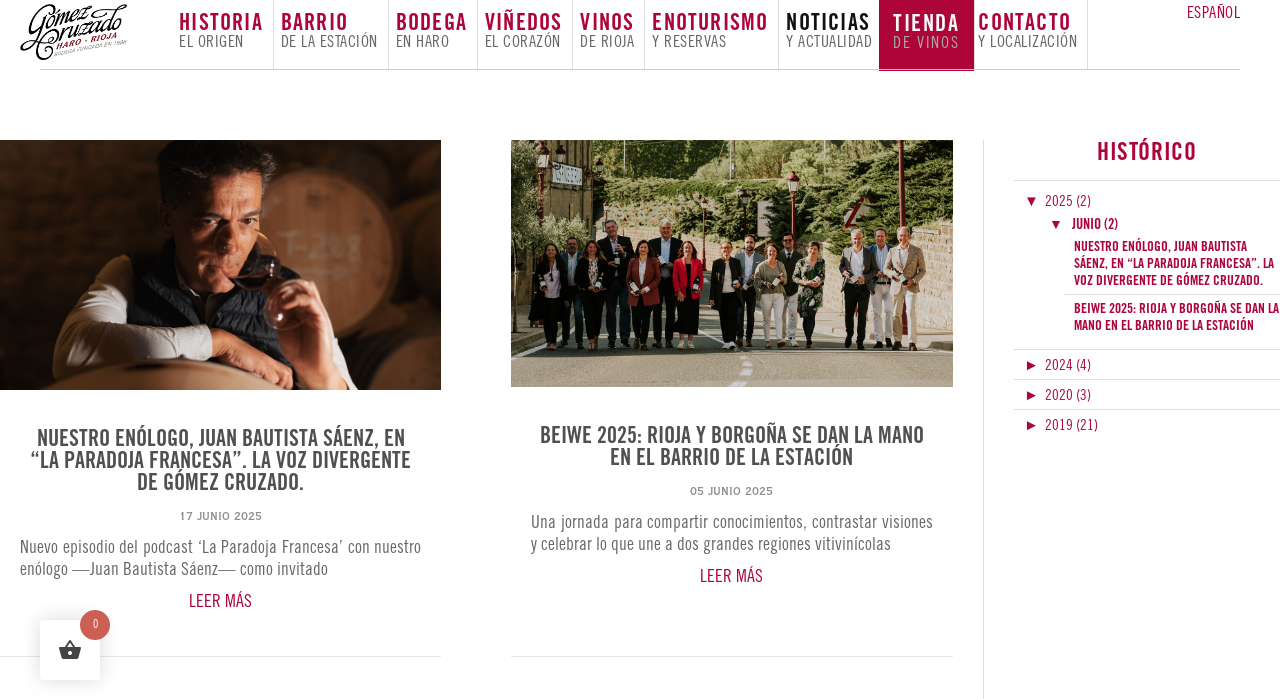

--- FILE ---
content_type: text/html; charset=UTF-8
request_url: http://www.gomezcruzado.com/noticias/
body_size: 24102
content:
<!DOCTYPE html>
<html lang="es-ES">
<head>
<meta charset="UTF-8" />
<meta name='viewport' content='width=device-width, initial-scale=1.0' />
<meta http-equiv='X-UA-Compatible' content='IE=edge' />
<link rel="profile" href="https://gmpg.org/xfn/11" />
<title>Mantente informado con las Noticias y Actualidad de Gómez Cruzado &#8211; GÓMEZ CRUZADO, Vinos Finos de Rioja</title>
<meta name='robots' content='max-image-preview:large' />
<link rel="alternate" hreflang="es" href="https://www.gomezcruzado.com/noticias/" />
<link rel="alternate" hreflang="x-default" href="https://www.gomezcruzado.com/noticias/" />
<link rel='dns-prefetch' href='//www.gomezcruzado.com' />
<link rel='dns-prefetch' href='//cdnjs.cloudflare.com' />
<link rel="alternate" type="application/rss+xml" title="GÓMEZ CRUZADO, Vinos Finos de Rioja &raquo; Feed" href="https://www.gomezcruzado.com/feed/" />
<link rel="alternate" type="application/rss+xml" title="GÓMEZ CRUZADO, Vinos Finos de Rioja &raquo; Feed de los comentarios" href="https://www.gomezcruzado.com/comments/feed/" />
<link rel="preload" href="https://cdnjs.cloudflare.com/ajax/libs/foundicons/3.0.0/foundation-icons.woff" as="font" type="font/woff2" crossorigin="anonymous">
<link rel="preload" href="http://www.gomezcruzado.com/wp-content/plugins/bb-plugin/fonts/fontawesome/5.15.4/webfonts/fa-solid-900.woff2" as="font" type="font/woff2" crossorigin="anonymous">
<link rel="preload" href="http://www.gomezcruzado.com/wp-content/plugins/bb-plugin/fonts/fontawesome/5.15.4/webfonts/fa-regular-400.woff2" as="font" type="font/woff2" crossorigin="anonymous">
<link rel="preload" href="http://www.gomezcruzado.com/wp-content/plugins/bb-plugin/fonts/fontawesome/5.15.4/webfonts/fa-brands-400.woff2" as="font" type="font/woff2" crossorigin="anonymous">
<style id='wp-img-auto-sizes-contain-inline-css'>
img:is([sizes=auto i],[sizes^="auto," i]){contain-intrinsic-size:3000px 1500px}
/*# sourceURL=wp-img-auto-sizes-contain-inline-css */
</style>
<style id='wp-emoji-styles-inline-css'>

	img.wp-smiley, img.emoji {
		display: inline !important;
		border: none !important;
		box-shadow: none !important;
		height: 1em !important;
		width: 1em !important;
		margin: 0 0.07em !important;
		vertical-align: -0.1em !important;
		background: none !important;
		padding: 0 !important;
	}
/*# sourceURL=wp-emoji-styles-inline-css */
</style>
<link rel='stylesheet' id='wp-block-library-css' href='http://www.gomezcruzado.com/wp-includes/css/dist/block-library/style.min.css?ver=6.9' media='all' />
<link rel='stylesheet' id='wc-blocks-style-css' href='http://www.gomezcruzado.com/wp-content/plugins/woocommerce/assets/client/blocks/wc-blocks.css?ver=wc-10.4.3' media='all' />
<style id='global-styles-inline-css'>
:root{--wp--preset--aspect-ratio--square: 1;--wp--preset--aspect-ratio--4-3: 4/3;--wp--preset--aspect-ratio--3-4: 3/4;--wp--preset--aspect-ratio--3-2: 3/2;--wp--preset--aspect-ratio--2-3: 2/3;--wp--preset--aspect-ratio--16-9: 16/9;--wp--preset--aspect-ratio--9-16: 9/16;--wp--preset--color--black: #000000;--wp--preset--color--cyan-bluish-gray: #abb8c3;--wp--preset--color--white: #ffffff;--wp--preset--color--pale-pink: #f78da7;--wp--preset--color--vivid-red: #cf2e2e;--wp--preset--color--luminous-vivid-orange: #ff6900;--wp--preset--color--luminous-vivid-amber: #fcb900;--wp--preset--color--light-green-cyan: #7bdcb5;--wp--preset--color--vivid-green-cyan: #00d084;--wp--preset--color--pale-cyan-blue: #8ed1fc;--wp--preset--color--vivid-cyan-blue: #0693e3;--wp--preset--color--vivid-purple: #9b51e0;--wp--preset--color--fl-heading-text: #333333;--wp--preset--color--fl-body-bg: #ffffff;--wp--preset--color--fl-body-text: #666666;--wp--preset--color--fl-accent: #ad053a;--wp--preset--color--fl-accent-hover: #666666;--wp--preset--color--fl-topbar-bg: #ffffff;--wp--preset--color--fl-topbar-text: #000000;--wp--preset--color--fl-topbar-link: #428bca;--wp--preset--color--fl-topbar-hover: #428bca;--wp--preset--color--fl-header-bg: #ffffff;--wp--preset--color--fl-header-text: #000000;--wp--preset--color--fl-header-link: #428bca;--wp--preset--color--fl-header-hover: #428bca;--wp--preset--color--fl-nav-bg: #ffffff;--wp--preset--color--fl-nav-link: #428bca;--wp--preset--color--fl-nav-hover: #428bca;--wp--preset--color--fl-content-bg: #ffffff;--wp--preset--color--fl-footer-widgets-bg: #ffffff;--wp--preset--color--fl-footer-widgets-text: #000000;--wp--preset--color--fl-footer-widgets-link: #428bca;--wp--preset--color--fl-footer-widgets-hover: #428bca;--wp--preset--color--fl-footer-bg: #ffffff;--wp--preset--color--fl-footer-text: #000000;--wp--preset--color--fl-footer-link: #428bca;--wp--preset--color--fl-footer-hover: #428bca;--wp--preset--gradient--vivid-cyan-blue-to-vivid-purple: linear-gradient(135deg,rgb(6,147,227) 0%,rgb(155,81,224) 100%);--wp--preset--gradient--light-green-cyan-to-vivid-green-cyan: linear-gradient(135deg,rgb(122,220,180) 0%,rgb(0,208,130) 100%);--wp--preset--gradient--luminous-vivid-amber-to-luminous-vivid-orange: linear-gradient(135deg,rgb(252,185,0) 0%,rgb(255,105,0) 100%);--wp--preset--gradient--luminous-vivid-orange-to-vivid-red: linear-gradient(135deg,rgb(255,105,0) 0%,rgb(207,46,46) 100%);--wp--preset--gradient--very-light-gray-to-cyan-bluish-gray: linear-gradient(135deg,rgb(238,238,238) 0%,rgb(169,184,195) 100%);--wp--preset--gradient--cool-to-warm-spectrum: linear-gradient(135deg,rgb(74,234,220) 0%,rgb(151,120,209) 20%,rgb(207,42,186) 40%,rgb(238,44,130) 60%,rgb(251,105,98) 80%,rgb(254,248,76) 100%);--wp--preset--gradient--blush-light-purple: linear-gradient(135deg,rgb(255,206,236) 0%,rgb(152,150,240) 100%);--wp--preset--gradient--blush-bordeaux: linear-gradient(135deg,rgb(254,205,165) 0%,rgb(254,45,45) 50%,rgb(107,0,62) 100%);--wp--preset--gradient--luminous-dusk: linear-gradient(135deg,rgb(255,203,112) 0%,rgb(199,81,192) 50%,rgb(65,88,208) 100%);--wp--preset--gradient--pale-ocean: linear-gradient(135deg,rgb(255,245,203) 0%,rgb(182,227,212) 50%,rgb(51,167,181) 100%);--wp--preset--gradient--electric-grass: linear-gradient(135deg,rgb(202,248,128) 0%,rgb(113,206,126) 100%);--wp--preset--gradient--midnight: linear-gradient(135deg,rgb(2,3,129) 0%,rgb(40,116,252) 100%);--wp--preset--font-size--small: 13px;--wp--preset--font-size--medium: 20px;--wp--preset--font-size--large: 36px;--wp--preset--font-size--x-large: 42px;--wp--preset--spacing--20: 0.44rem;--wp--preset--spacing--30: 0.67rem;--wp--preset--spacing--40: 1rem;--wp--preset--spacing--50: 1.5rem;--wp--preset--spacing--60: 2.25rem;--wp--preset--spacing--70: 3.38rem;--wp--preset--spacing--80: 5.06rem;--wp--preset--shadow--natural: 6px 6px 9px rgba(0, 0, 0, 0.2);--wp--preset--shadow--deep: 12px 12px 50px rgba(0, 0, 0, 0.4);--wp--preset--shadow--sharp: 6px 6px 0px rgba(0, 0, 0, 0.2);--wp--preset--shadow--outlined: 6px 6px 0px -3px rgb(255, 255, 255), 6px 6px rgb(0, 0, 0);--wp--preset--shadow--crisp: 6px 6px 0px rgb(0, 0, 0);}:where(.is-layout-flex){gap: 0.5em;}:where(.is-layout-grid){gap: 0.5em;}body .is-layout-flex{display: flex;}.is-layout-flex{flex-wrap: wrap;align-items: center;}.is-layout-flex > :is(*, div){margin: 0;}body .is-layout-grid{display: grid;}.is-layout-grid > :is(*, div){margin: 0;}:where(.wp-block-columns.is-layout-flex){gap: 2em;}:where(.wp-block-columns.is-layout-grid){gap: 2em;}:where(.wp-block-post-template.is-layout-flex){gap: 1.25em;}:where(.wp-block-post-template.is-layout-grid){gap: 1.25em;}.has-black-color{color: var(--wp--preset--color--black) !important;}.has-cyan-bluish-gray-color{color: var(--wp--preset--color--cyan-bluish-gray) !important;}.has-white-color{color: var(--wp--preset--color--white) !important;}.has-pale-pink-color{color: var(--wp--preset--color--pale-pink) !important;}.has-vivid-red-color{color: var(--wp--preset--color--vivid-red) !important;}.has-luminous-vivid-orange-color{color: var(--wp--preset--color--luminous-vivid-orange) !important;}.has-luminous-vivid-amber-color{color: var(--wp--preset--color--luminous-vivid-amber) !important;}.has-light-green-cyan-color{color: var(--wp--preset--color--light-green-cyan) !important;}.has-vivid-green-cyan-color{color: var(--wp--preset--color--vivid-green-cyan) !important;}.has-pale-cyan-blue-color{color: var(--wp--preset--color--pale-cyan-blue) !important;}.has-vivid-cyan-blue-color{color: var(--wp--preset--color--vivid-cyan-blue) !important;}.has-vivid-purple-color{color: var(--wp--preset--color--vivid-purple) !important;}.has-black-background-color{background-color: var(--wp--preset--color--black) !important;}.has-cyan-bluish-gray-background-color{background-color: var(--wp--preset--color--cyan-bluish-gray) !important;}.has-white-background-color{background-color: var(--wp--preset--color--white) !important;}.has-pale-pink-background-color{background-color: var(--wp--preset--color--pale-pink) !important;}.has-vivid-red-background-color{background-color: var(--wp--preset--color--vivid-red) !important;}.has-luminous-vivid-orange-background-color{background-color: var(--wp--preset--color--luminous-vivid-orange) !important;}.has-luminous-vivid-amber-background-color{background-color: var(--wp--preset--color--luminous-vivid-amber) !important;}.has-light-green-cyan-background-color{background-color: var(--wp--preset--color--light-green-cyan) !important;}.has-vivid-green-cyan-background-color{background-color: var(--wp--preset--color--vivid-green-cyan) !important;}.has-pale-cyan-blue-background-color{background-color: var(--wp--preset--color--pale-cyan-blue) !important;}.has-vivid-cyan-blue-background-color{background-color: var(--wp--preset--color--vivid-cyan-blue) !important;}.has-vivid-purple-background-color{background-color: var(--wp--preset--color--vivid-purple) !important;}.has-black-border-color{border-color: var(--wp--preset--color--black) !important;}.has-cyan-bluish-gray-border-color{border-color: var(--wp--preset--color--cyan-bluish-gray) !important;}.has-white-border-color{border-color: var(--wp--preset--color--white) !important;}.has-pale-pink-border-color{border-color: var(--wp--preset--color--pale-pink) !important;}.has-vivid-red-border-color{border-color: var(--wp--preset--color--vivid-red) !important;}.has-luminous-vivid-orange-border-color{border-color: var(--wp--preset--color--luminous-vivid-orange) !important;}.has-luminous-vivid-amber-border-color{border-color: var(--wp--preset--color--luminous-vivid-amber) !important;}.has-light-green-cyan-border-color{border-color: var(--wp--preset--color--light-green-cyan) !important;}.has-vivid-green-cyan-border-color{border-color: var(--wp--preset--color--vivid-green-cyan) !important;}.has-pale-cyan-blue-border-color{border-color: var(--wp--preset--color--pale-cyan-blue) !important;}.has-vivid-cyan-blue-border-color{border-color: var(--wp--preset--color--vivid-cyan-blue) !important;}.has-vivid-purple-border-color{border-color: var(--wp--preset--color--vivid-purple) !important;}.has-vivid-cyan-blue-to-vivid-purple-gradient-background{background: var(--wp--preset--gradient--vivid-cyan-blue-to-vivid-purple) !important;}.has-light-green-cyan-to-vivid-green-cyan-gradient-background{background: var(--wp--preset--gradient--light-green-cyan-to-vivid-green-cyan) !important;}.has-luminous-vivid-amber-to-luminous-vivid-orange-gradient-background{background: var(--wp--preset--gradient--luminous-vivid-amber-to-luminous-vivid-orange) !important;}.has-luminous-vivid-orange-to-vivid-red-gradient-background{background: var(--wp--preset--gradient--luminous-vivid-orange-to-vivid-red) !important;}.has-very-light-gray-to-cyan-bluish-gray-gradient-background{background: var(--wp--preset--gradient--very-light-gray-to-cyan-bluish-gray) !important;}.has-cool-to-warm-spectrum-gradient-background{background: var(--wp--preset--gradient--cool-to-warm-spectrum) !important;}.has-blush-light-purple-gradient-background{background: var(--wp--preset--gradient--blush-light-purple) !important;}.has-blush-bordeaux-gradient-background{background: var(--wp--preset--gradient--blush-bordeaux) !important;}.has-luminous-dusk-gradient-background{background: var(--wp--preset--gradient--luminous-dusk) !important;}.has-pale-ocean-gradient-background{background: var(--wp--preset--gradient--pale-ocean) !important;}.has-electric-grass-gradient-background{background: var(--wp--preset--gradient--electric-grass) !important;}.has-midnight-gradient-background{background: var(--wp--preset--gradient--midnight) !important;}.has-small-font-size{font-size: var(--wp--preset--font-size--small) !important;}.has-medium-font-size{font-size: var(--wp--preset--font-size--medium) !important;}.has-large-font-size{font-size: var(--wp--preset--font-size--large) !important;}.has-x-large-font-size{font-size: var(--wp--preset--font-size--x-large) !important;}
/*# sourceURL=global-styles-inline-css */
</style>

<style id='classic-theme-styles-inline-css'>
/*! This file is auto-generated */
.wp-block-button__link{color:#fff;background-color:#32373c;border-radius:9999px;box-shadow:none;text-decoration:none;padding:calc(.667em + 2px) calc(1.333em + 2px);font-size:1.125em}.wp-block-file__button{background:#32373c;color:#fff;text-decoration:none}
/*# sourceURL=/wp-includes/css/classic-themes.min.css */
</style>
<link rel='stylesheet' id='woocommerce-layout-css' href='http://www.gomezcruzado.com/wp-content/plugins/woocommerce/assets/css/woocommerce-layout.css?ver=10.4.3' media='all' />
<link rel='stylesheet' id='woocommerce-smallscreen-css' href='http://www.gomezcruzado.com/wp-content/plugins/woocommerce/assets/css/woocommerce-smallscreen.css?ver=10.4.3' media='only screen and (max-width: 767px)' />
<link rel='stylesheet' id='woocommerce-general-css' href='http://www.gomezcruzado.com/wp-content/plugins/woocommerce/assets/css/woocommerce.css?ver=10.4.3' media='all' />
<style id='woocommerce-inline-inline-css'>
.woocommerce form .form-row .required { visibility: visible; }
/*# sourceURL=woocommerce-inline-inline-css */
</style>
<link rel='stylesheet' id='woopack-frontend-css' href='http://www.gomezcruzado.com/wp-content/plugins/woopack/assets/css/frontend.css?ver=1.5.11' media='all' />
<link rel='stylesheet' id='wpml-menu-item-0-css' href='http://www.gomezcruzado.com/wp-content/plugins/sitepress-multilingual-cms/templates/language-switchers/menu-item/style.min.css?ver=1' media='all' />
<link rel='stylesheet' id='font-awesome-5-css' href='http://www.gomezcruzado.com/wp-content/plugins/bb-plugin/fonts/fontawesome/5.15.4/css/all.min.css?ver=2.10.0.5' media='all' />
<link rel='stylesheet' id='foundation-icons-css' href='https://cdnjs.cloudflare.com/ajax/libs/foundicons/3.0.0/foundation-icons.css?ver=2.10.0.5' media='all' />
<link rel='stylesheet' id='fl-builder-layout-bundle-7c6a575e72a174f759365b3b17303105-css' href='https://www.gomezcruzado.com/wp-content/uploads/bb-plugin/cache/7c6a575e72a174f759365b3b17303105-layout-bundle.css?ver=2.10.0.5-1.5.2.1' media='all' />
<link rel='stylesheet' id='woo-variation-swatches-css' href='http://www.gomezcruzado.com/wp-content/plugins/woo-variation-swatches/assets/css/frontend.min.css?ver=1763702078' media='all' />
<style id='woo-variation-swatches-inline-css'>
:root {
--wvs-tick:url("data:image/svg+xml;utf8,%3Csvg filter='drop-shadow(0px 0px 2px rgb(0 0 0 / .8))' xmlns='http://www.w3.org/2000/svg'  viewBox='0 0 30 30'%3E%3Cpath fill='none' stroke='%23ffffff' stroke-linecap='round' stroke-linejoin='round' stroke-width='4' d='M4 16L11 23 27 7'/%3E%3C/svg%3E");

--wvs-cross:url("data:image/svg+xml;utf8,%3Csvg filter='drop-shadow(0px 0px 5px rgb(255 255 255 / .6))' xmlns='http://www.w3.org/2000/svg' width='72px' height='72px' viewBox='0 0 24 24'%3E%3Cpath fill='none' stroke='%23ff0000' stroke-linecap='round' stroke-width='0.6' d='M5 5L19 19M19 5L5 19'/%3E%3C/svg%3E");
--wvs-single-product-item-width:10px;
--wvs-single-product-item-height:10px;
--wvs-single-product-item-font-size:8px}
/*# sourceURL=woo-variation-swatches-inline-css */
</style>
<link rel='stylesheet' id='hint-css' href='http://www.gomezcruzado.com/wp-content/plugins/woo-fly-cart/assets/hint/hint.min.css?ver=6.9' media='all' />
<link rel='stylesheet' id='perfect-scrollbar-css' href='http://www.gomezcruzado.com/wp-content/plugins/woo-fly-cart/assets/perfect-scrollbar/css/perfect-scrollbar.min.css?ver=6.9' media='all' />
<link rel='stylesheet' id='perfect-scrollbar-wpc-css' href='http://www.gomezcruzado.com/wp-content/plugins/woo-fly-cart/assets/perfect-scrollbar/css/custom-theme.css?ver=6.9' media='all' />
<link rel='stylesheet' id='woofc-fonts-css' href='http://www.gomezcruzado.com/wp-content/plugins/woo-fly-cart/assets/css/fonts.css?ver=6.9' media='all' />
<link rel='stylesheet' id='woofc-frontend-css' href='http://www.gomezcruzado.com/wp-content/plugins/woo-fly-cart/assets/css/frontend.css?ver=5.9.9' media='all' />
<style id='woofc-frontend-inline-css'>
.woofc-area.woofc-style-01 .woofc-inner, .woofc-area.woofc-style-03 .woofc-inner, .woofc-area.woofc-style-02 .woofc-area-bot .woofc-action .woofc-action-inner > div a:hover, .woofc-area.woofc-style-04 .woofc-area-bot .woofc-action .woofc-action-inner > div a:hover {
                            background-color: #cc6055;
                        }

                        .woofc-area.woofc-style-01 .woofc-area-bot .woofc-action .woofc-action-inner > div a, .woofc-area.woofc-style-02 .woofc-area-bot .woofc-action .woofc-action-inner > div a, .woofc-area.woofc-style-03 .woofc-area-bot .woofc-action .woofc-action-inner > div a, .woofc-area.woofc-style-04 .woofc-area-bot .woofc-action .woofc-action-inner > div a {
                            outline: none;
                            color: #cc6055;
                        }

                        .woofc-area.woofc-style-02 .woofc-area-bot .woofc-action .woofc-action-inner > div a, .woofc-area.woofc-style-04 .woofc-area-bot .woofc-action .woofc-action-inner > div a {
                            border-color: #cc6055;
                        }

                        .woofc-area.woofc-style-05 .woofc-inner{
                            background-color: #cc6055;
                            background-image: url('');
                            background-size: cover;
                            background-position: center;
                            background-repeat: no-repeat;
                        }
                        
                        .woofc-count span {
                            background-color: #cc6055;
                        }
/*# sourceURL=woofc-frontend-inline-css */
</style>
<link rel='stylesheet' id='dashicons-css' href='http://www.gomezcruzado.com/wp-includes/css/dashicons.min.css?ver=6.9' media='all' />
<link rel='stylesheet' id='pwb-styles-frontend-css' href='http://www.gomezcruzado.com/wp-content/plugins/perfect-woocommerce-brands/build/frontend/css/style.css?ver=3.6.8' media='all' />
<link rel='stylesheet' id='jquery-magnificpopup-css' href='http://www.gomezcruzado.com/wp-content/plugins/bb-plugin/css/jquery.magnificpopup.min.css?ver=2.10.0.5' media='all' />
<link rel='stylesheet' id='base-4-css' href='http://www.gomezcruzado.com/wp-content/themes/bb-theme/css/base-4.min.css?ver=1.7.19.1' media='all' />
<link rel='stylesheet' id='fl-automator-skin-css' href='https://www.gomezcruzado.com/wp-content/uploads/bb-theme/skin-693491d4969e6.css?ver=1.7.19.1' media='all' />
<link rel='stylesheet' id='fl-child-theme-css' href='http://www.gomezcruzado.com/wp-content/themes/bb-theme-child/style.css?ver=6.9' media='all' />
<link rel='stylesheet' id='pp-animate-css' href='http://www.gomezcruzado.com/wp-content/plugins/bbpowerpack/assets/css/animate.min.css?ver=3.5.1' media='all' />
<script src="http://www.gomezcruzado.com/wp-includes/js/jquery/jquery.min.js?ver=3.7.1" id="jquery-core-js"></script>
<script src="http://www.gomezcruzado.com/wp-includes/js/jquery/jquery-migrate.min.js?ver=3.4.1" id="jquery-migrate-js"></script>
<script src="http://www.gomezcruzado.com/wp-content/plugins/woocommerce/assets/js/jquery-blockui/jquery.blockUI.min.js?ver=2.7.0-wc.10.4.3" id="wc-jquery-blockui-js" data-wp-strategy="defer"></script>
<script id="wc-add-to-cart-js-extra">
var wc_add_to_cart_params = {"ajax_url":"/wp-admin/admin-ajax.php","wc_ajax_url":"/?wc-ajax=%%endpoint%%","i18n_view_cart":"Ver carrito","cart_url":"https://www.gomezcruzado.com/carrito/","is_cart":"","cart_redirect_after_add":"no"};
//# sourceURL=wc-add-to-cart-js-extra
</script>
<script src="http://www.gomezcruzado.com/wp-content/plugins/woocommerce/assets/js/frontend/add-to-cart.min.js?ver=10.4.3" id="wc-add-to-cart-js" defer data-wp-strategy="defer"></script>
<script src="http://www.gomezcruzado.com/wp-content/plugins/woocommerce/assets/js/js-cookie/js.cookie.min.js?ver=2.1.4-wc.10.4.3" id="wc-js-cookie-js" data-wp-strategy="defer"></script>
<script id="woocommerce-js-extra">
var woocommerce_params = {"ajax_url":"/wp-admin/admin-ajax.php","wc_ajax_url":"/?wc-ajax=%%endpoint%%","i18n_password_show":"Mostrar contrase\u00f1a","i18n_password_hide":"Ocultar contrase\u00f1a"};
//# sourceURL=woocommerce-js-extra
</script>
<script src="http://www.gomezcruzado.com/wp-content/plugins/woocommerce/assets/js/frontend/woocommerce.min.js?ver=10.4.3" id="woocommerce-js" defer data-wp-strategy="defer"></script>
<link rel="https://api.w.org/" href="https://www.gomezcruzado.com/wp-json/" /><meta name="generator" content="WordPress 6.9" />
<meta name="generator" content="WooCommerce 10.4.3" />
		<script>
			var bb_powerpack = {
				version: '2.40.10',
				getAjaxUrl: function() { return atob( 'aHR0cHM6Ly93d3cuZ29tZXpjcnV6YWRvLmNvbS93cC1hZG1pbi9hZG1pbi1hamF4LnBocA==' ); },
				callback: function() {},
				mapMarkerData: {},
				post_id: '3070',
				search_term: '',
				current_page: 'http://www.gomezcruzado.com/noticias/',
				conditionals: {
					is_front_page: false,
					is_home: true,
					is_archive: false,
					current_post_type: '',
					is_tax: false,
										is_author: false,
					current_author: false,
					is_search: false,
									}
			};
		</script>
				<script type="text/javascript">
						var woopack_config = {"ajaxurl":"https:\/\/www.gomezcruzado.com\/wp-admin\/admin-ajax.php","page":0,"current_page":"https:\/\/www.gomezcruzado.com\/noticias\/","woo_url":"http:\/\/www.gomezcruzado.com\/wp-content\/plugins\/woocommerce\/","conditionals":{"is_archive":false,"is_tax":false,"is_author":false,"is_search":false}};
		</script>
		<meta name="generator" content="WPML ver:4.8.6 stt:1,2;" />
	<noscript><style>.woocommerce-product-gallery{ opacity: 1 !important; }</style></noscript>
	<link rel='stylesheet' id='js-archive-list-css' href='http://www.gomezcruzado.com/wp-content/plugins/jquery-archive-list-widget/assets/css/jal.css?ver=6.1.7' media='all' />
</head>
<body class="blog wp-theme-bb-theme wp-child-theme-bb-theme-child theme-bb-theme fl-builder-2-10-0-5 fl-themer-1-5-2-1 fl-theme-1-7-19-1 fl-no-js woocommerce-no-js fl-theme-builder-header fl-theme-builder-header-cabecera-corporativa fl-theme-builder-footer fl-theme-builder-footer-pie-corporativo fl-theme-builder-archive fl-theme-builder-archive-noticias woo-variation-swatches wvs-behavior-blur wvs-theme-bb-theme-child wvs-tooltip fl-framework-base-4 fl-preset-default fl-full-width fl-scroll-to-top fl-search-active" itemscope="itemscope" itemtype="https://schema.org/WebPage">
<a aria-label="Skip to content" class="fl-screen-reader-text" href="#fl-main-content">Skip to content</a><div class="fl-page">
	<header class="fl-builder-content fl-builder-content-35 fl-builder-global-templates-locked" data-post-id="35" data-type="header" data-sticky="1" data-sticky-on="" data-sticky-breakpoint="medium" data-shrink="1" data-overlay="0" data-overlay-bg="transparent" data-shrink-image-height="50px" role="banner" itemscope="itemscope" itemtype="http://schema.org/WPHeader"><div class="fl-row fl-row-full-width fl-row-bg-color fl-node-5fce2032ab095 fl-row-default-height fl-row-align-center" data-node="5fce2032ab095">
	<div class="fl-row-content-wrap">
		<div class="uabb-row-separator uabb-top-row-separator" >
</div>
						<div class="fl-row-content fl-row-fixed-width fl-node-content">
		
<div class="fl-col-group fl-node-5fce2032aefa1 fl-col-group-custom-width" data-node="5fce2032aefa1">
			<div class="fl-col fl-node-5fce2032af114 fl-col-bg-color fl-col-small fl-col-small-custom-width" data-node="5fce2032af114">
	<div class="fl-col-content fl-node-content"><div class="fl-module fl-module-photo fl-node-5fce2046e0b3f" data-node="5fce2046e0b3f">
	<div class="fl-module-content fl-node-content">
		<div role="figure" class="fl-photo fl-photo-align-left" itemscope itemtype="https://schema.org/ImageObject">
	<div class="fl-photo-content fl-photo-img-png">
				<a href="http://www.gomezcruzado.com/" target="_self" itemprop="url">
				<img loading="lazy" decoding="async" class="fl-photo-img wp-image-43 size-full" src="https://www.gomezcruzado.com/wp-content/uploads/2020/12/logo-GOMEZ_CRUZADO-Haro_La_Rioja_Bodega_fundada_en_1886.png" alt="GÓMEZ CRUZADO Haro, La Rioja · Bodega fundada en 1886" height="209" width="400"  data-no-lazy="1" itemprop="image" srcset="https://www.gomezcruzado.com/wp-content/uploads/2020/12/logo-GOMEZ_CRUZADO-Haro_La_Rioja_Bodega_fundada_en_1886.png 400w, https://www.gomezcruzado.com/wp-content/uploads/2020/12/logo-GOMEZ_CRUZADO-Haro_La_Rioja_Bodega_fundada_en_1886-300x157.png 300w" sizes="auto, (max-width: 400px) 100vw, 400px" />
				</a>
					</div>
	</div>
	</div>
</div>
</div>
</div>
			<div class="fl-col fl-node-5fce2032af118 fl-col-bg-color fl-col-small-custom-width" data-node="5fce2032af118">
	<div class="fl-col-content fl-node-content"><div class="fl-module fl-module-pp-advanced-menu fl-node-5fce2178a4ce0" data-node="5fce2178a4ce0">
	<div class="fl-module-content fl-node-content">
					<div class="pp-advanced-menu-mobile">
			<button class="pp-advanced-menu-mobile-toggle hamburger" tabindex="0" aria-label="Menu" aria-expanded="false">
				<div class="pp-hamburger"><div class="pp-hamburger-box"><div class="pp-hamburger-inner"></div></div></div>			</button>
			</div>
			<div class="pp-advanced-menu pp-advanced-menu-accordion-collapse pp-menu-default pp-menu-align-left pp-menu-position-below">
   	   	<div class="pp-clear"></div>
	<nav class="pp-menu-nav" aria-label="Menu" itemscope="itemscope" itemtype="https://schema.org/SiteNavigationElement">
		<ul id="menu-principal" class="menu pp-advanced-menu-horizontal pp-toggle-none"><li id="menu-item-68" class="menu-item menu-item-type-post_type menu-item-object-page"><a href="https://www.gomezcruzado.com/historia/"><span class="menu-item-text">Historia</span><span class="menu-item-description"> el origen</span></a></li><li id="menu-item-69" class="menu-item menu-item-type-post_type menu-item-object-page"><a href="https://www.gomezcruzado.com/barrio-de-la-estacion-en-haro/"><span class="menu-item-text">Barrio</span><span class="menu-item-description"> de la estación</span></a></li><li id="menu-item-70" class="menu-item menu-item-type-post_type menu-item-object-page"><a href="https://www.gomezcruzado.com/bodegas-de-rioja/"><span class="menu-item-text">Bodega</span><span class="menu-item-description"> en Haro</span></a></li><li id="menu-item-71" class="menu-item menu-item-type-post_type menu-item-object-page"><a href="https://www.gomezcruzado.com/vinedos-de-rioja/"><span class="menu-item-text">Viñedos</span><span class="menu-item-description"> el corazón</span></a></li><li id="menu-item-72" class="menu-item menu-item-type-post_type menu-item-object-page menu-item-has-children pp-has-submenu"><div class="pp-has-submenu-container"><a href="https://www.gomezcruzado.com/vinos-de-rioja/"><span class="menu-item-text">Vinos<span class="pp-menu-toggle" tabindex="0" aria-expanded="false" aria-label="Vinos: submenu" role="button"></span></span><span class="menu-item-description"> de Rioja</span></a></div><ul class="sub-menu">	<li id="menu-item-518" class="destmenu-familia menu-item menu-item-type-post_type menu-item-object-page"><a href="https://www.gomezcruzado.com/vinos-de-rioja/familia-gomez-cruzado-rioja/"><span class="menu-item-text">Familia Gómez Cruzado</span></a></li>	<li id="menu-item-524" class="menu-item menu-item-type-post_type menu-item-object-page"><a href="https://www.gomezcruzado.com/vinos-de-rioja/familia-gomez-cruzado-rioja/blanco-gomez-cruzado-rioja/"><span class="menu-item-text">Blanco</span></a></li>	<li id="menu-item-523" class="menu-item menu-item-type-post_type menu-item-object-page"><a href="https://www.gomezcruzado.com/vinos-de-rioja/familia-gomez-cruzado-rioja/vendimia-seleccionada-gomez-cruzado-rioja/"><span class="menu-item-text">Vendimia Seleccionada</span></a></li>	<li id="menu-item-522" class="menu-item menu-item-type-post_type menu-item-object-page"><a href="https://www.gomezcruzado.com/vinos-de-rioja/familia-gomez-cruzado-rioja/crianza-gomez-cruzado-rioja/"><span class="menu-item-text">Crianza</span></a></li>	<li id="menu-item-521" class="menu-item menu-item-type-post_type menu-item-object-page"><a href="https://www.gomezcruzado.com/vinos-de-rioja/familia-gomez-cruzado-rioja/reserva-gomez-cruzado-rioja/"><span class="menu-item-text">Reserva</span></a></li>	<li id="menu-item-2010" class="menu-item menu-item-type-post_type menu-item-object-page"><a href="https://www.gomezcruzado.com/vinos-de-rioja/familia-gomez-cruzado-rioja/vino-vina-dorana-gomez-cruzado-rioja/"><span class="menu-item-text">Viña Dorana</span></a></li>	<li id="menu-item-520" class="menu-item menu-item-type-post_type menu-item-object-page"><a href="https://www.gomezcruzado.com/vinos-de-rioja/familia-gomez-cruzado-rioja/honorable-gomez-cruzado-rioja/"><span class="menu-item-text">Honorable</span></a></li>	<li id="menu-item-1997" class="menu-item menu-item-type-post_type menu-item-object-page"><a href="https://www.gomezcruzado.com/vinos-de-rioja/familia-gomez-cruzado-rioja/vino-el-predilecto-gomez-cruzado-rioja/"><span class="menu-item-text">El Predilecto</span></a></li>	<li id="menu-item-519" class="menu-item menu-item-type-post_type menu-item-object-page"><a href="https://www.gomezcruzado.com/vinos-de-rioja/familia-gomez-cruzado-rioja/vina-motulleri-gran-reserva-gomez-cruzado-rioja/"><span class="menu-item-text">Viña Motúlleri Gran Reserva</span></a></li>	<li id="menu-item-514" class="destmenu-familia menu-item menu-item-type-post_type menu-item-object-page"><a href="https://www.gomezcruzado.com/vinos-de-rioja/seleccion-terroir-rioja/"><span class="menu-item-text">Selección Terroir</span></a></li>	<li id="menu-item-517" class="menu-item menu-item-type-post_type menu-item-object-page"><a href="https://www.gomezcruzado.com/vinos-de-rioja/seleccion-terroir-rioja/pancrudo-seleccion-terroir-rioja/"><span class="menu-item-text">Pancrudo</span></a></li>	<li id="menu-item-516" class="menu-item menu-item-type-post_type menu-item-object-page"><a href="https://www.gomezcruzado.com/vinos-de-rioja/seleccion-terroir-rioja/cerro-las-cuevas-seleccion-terroir-rioja/"><span class="menu-item-text">Cerro las Cuevas</span></a></li>	<li id="menu-item-515" class="menu-item menu-item-type-post_type menu-item-object-page"><a href="https://www.gomezcruzado.com/vinos-de-rioja/seleccion-terroir-rioja/montes-obarenes-seleccion-terroir-rioja/"><span class="menu-item-text">Montes Obarenes</span></a></li></ul></li><li id="menu-item-73" class="menu-item menu-item-type-post_type menu-item-object-page"><a href="https://www.gomezcruzado.com/enoturismo-y-reservas/"><span class="menu-item-text">Enoturismo</span><span class="menu-item-description"> y reservas</span></a></li><li id="menu-item-40" class="menu-item menu-item-type-post_type menu-item-object-page current-menu-item page_item page-item-21 current_page_item current_page_parent"><a href="https://www.gomezcruzado.com/noticias/" aria-current="page"><span class="menu-item-text">Noticias</span><span class="menu-item-description"> y actualidad</span></a></li><li id="menu-item-41" class="destmenutienda menu-item menu-item-type-post_type menu-item-object-page"><a href="https://www.gomezcruzado.com/tienda-de-vinos-finos/"><span class="menu-item-text">Tienda</span><span class="menu-item-description"> de vinos</span></a></li><li id="menu-item-74" class="menu-item menu-item-type-post_type menu-item-object-page"><a href="https://www.gomezcruzado.com/contacto-y-localizacion/"><span class="menu-item-text">Contacto</span><span class="menu-item-description"> y localización</span></a></li><li id="menu-item-wpml-ls-23-es" class="menu-item wpml-ls-slot-23 wpml-ls-item wpml-ls-item-es wpml-ls-current-language wpml-ls-menu-item wpml-ls-first-item wpml-ls-last-item menu-item-type-wpml_ls_menu_item menu-item-object-wpml_ls_menu_item"><a href="https://www.gomezcruzado.com/noticias/" role="menuitem"><span class="menu-item-text"><span class="wpml-ls-native" lang="es">Español</span></span></a></li></ul>	</nav>
</div>
<script type="text/html" id="pp-menu-5fce2178a4ce0"><div class="pp-advanced-menu pp-advanced-menu-accordion-collapse off-canvas pp-menu-position-below">
	<div class="pp-clear"></div>
	<nav class="pp-menu-nav pp-off-canvas-menu pp-menu-left" aria-label="Menu" itemscope="itemscope" itemtype="https://schema.org/SiteNavigationElement">
		<a href="javascript:void(0)" class="pp-menu-close-btn" aria-label="Close the menu" role="button">×</a>
		<ul id="menu-principal-1" class="menu pp-advanced-menu-horizontal pp-toggle-none"><li id="menu-item-68" class="menu-item menu-item-type-post_type menu-item-object-page"><a href="https://www.gomezcruzado.com/historia/"><span class="menu-item-text">Historia</span><span class="menu-item-description"> el origen</span></a></li><li id="menu-item-69" class="menu-item menu-item-type-post_type menu-item-object-page"><a href="https://www.gomezcruzado.com/barrio-de-la-estacion-en-haro/"><span class="menu-item-text">Barrio</span><span class="menu-item-description"> de la estación</span></a></li><li id="menu-item-70" class="menu-item menu-item-type-post_type menu-item-object-page"><a href="https://www.gomezcruzado.com/bodegas-de-rioja/"><span class="menu-item-text">Bodega</span><span class="menu-item-description"> en Haro</span></a></li><li id="menu-item-71" class="menu-item menu-item-type-post_type menu-item-object-page"><a href="https://www.gomezcruzado.com/vinedos-de-rioja/"><span class="menu-item-text">Viñedos</span><span class="menu-item-description"> el corazón</span></a></li><li id="menu-item-72" class="menu-item menu-item-type-post_type menu-item-object-page menu-item-has-children pp-has-submenu"><div class="pp-has-submenu-container"><a href="https://www.gomezcruzado.com/vinos-de-rioja/"><span class="menu-item-text">Vinos<span class="pp-menu-toggle" tabindex="0" aria-expanded="false" aria-label="Vinos: submenu" role="button"></span></span><span class="menu-item-description"> de Rioja</span></a></div><ul class="sub-menu">	<li id="menu-item-518" class="destmenu-familia menu-item menu-item-type-post_type menu-item-object-page"><a href="https://www.gomezcruzado.com/vinos-de-rioja/familia-gomez-cruzado-rioja/"><span class="menu-item-text">Familia Gómez Cruzado</span></a></li>	<li id="menu-item-524" class="menu-item menu-item-type-post_type menu-item-object-page"><a href="https://www.gomezcruzado.com/vinos-de-rioja/familia-gomez-cruzado-rioja/blanco-gomez-cruzado-rioja/"><span class="menu-item-text">Blanco</span></a></li>	<li id="menu-item-523" class="menu-item menu-item-type-post_type menu-item-object-page"><a href="https://www.gomezcruzado.com/vinos-de-rioja/familia-gomez-cruzado-rioja/vendimia-seleccionada-gomez-cruzado-rioja/"><span class="menu-item-text">Vendimia Seleccionada</span></a></li>	<li id="menu-item-522" class="menu-item menu-item-type-post_type menu-item-object-page"><a href="https://www.gomezcruzado.com/vinos-de-rioja/familia-gomez-cruzado-rioja/crianza-gomez-cruzado-rioja/"><span class="menu-item-text">Crianza</span></a></li>	<li id="menu-item-521" class="menu-item menu-item-type-post_type menu-item-object-page"><a href="https://www.gomezcruzado.com/vinos-de-rioja/familia-gomez-cruzado-rioja/reserva-gomez-cruzado-rioja/"><span class="menu-item-text">Reserva</span></a></li>	<li id="menu-item-2010" class="menu-item menu-item-type-post_type menu-item-object-page"><a href="https://www.gomezcruzado.com/vinos-de-rioja/familia-gomez-cruzado-rioja/vino-vina-dorana-gomez-cruzado-rioja/"><span class="menu-item-text">Viña Dorana</span></a></li>	<li id="menu-item-520" class="menu-item menu-item-type-post_type menu-item-object-page"><a href="https://www.gomezcruzado.com/vinos-de-rioja/familia-gomez-cruzado-rioja/honorable-gomez-cruzado-rioja/"><span class="menu-item-text">Honorable</span></a></li>	<li id="menu-item-1997" class="menu-item menu-item-type-post_type menu-item-object-page"><a href="https://www.gomezcruzado.com/vinos-de-rioja/familia-gomez-cruzado-rioja/vino-el-predilecto-gomez-cruzado-rioja/"><span class="menu-item-text">El Predilecto</span></a></li>	<li id="menu-item-519" class="menu-item menu-item-type-post_type menu-item-object-page"><a href="https://www.gomezcruzado.com/vinos-de-rioja/familia-gomez-cruzado-rioja/vina-motulleri-gran-reserva-gomez-cruzado-rioja/"><span class="menu-item-text">Viña Motúlleri Gran Reserva</span></a></li>	<li id="menu-item-514" class="destmenu-familia menu-item menu-item-type-post_type menu-item-object-page"><a href="https://www.gomezcruzado.com/vinos-de-rioja/seleccion-terroir-rioja/"><span class="menu-item-text">Selección Terroir</span></a></li>	<li id="menu-item-517" class="menu-item menu-item-type-post_type menu-item-object-page"><a href="https://www.gomezcruzado.com/vinos-de-rioja/seleccion-terroir-rioja/pancrudo-seleccion-terroir-rioja/"><span class="menu-item-text">Pancrudo</span></a></li>	<li id="menu-item-516" class="menu-item menu-item-type-post_type menu-item-object-page"><a href="https://www.gomezcruzado.com/vinos-de-rioja/seleccion-terroir-rioja/cerro-las-cuevas-seleccion-terroir-rioja/"><span class="menu-item-text">Cerro las Cuevas</span></a></li>	<li id="menu-item-515" class="menu-item menu-item-type-post_type menu-item-object-page"><a href="https://www.gomezcruzado.com/vinos-de-rioja/seleccion-terroir-rioja/montes-obarenes-seleccion-terroir-rioja/"><span class="menu-item-text">Montes Obarenes</span></a></li></ul></li><li id="menu-item-73" class="menu-item menu-item-type-post_type menu-item-object-page"><a href="https://www.gomezcruzado.com/enoturismo-y-reservas/"><span class="menu-item-text">Enoturismo</span><span class="menu-item-description"> y reservas</span></a></li><li id="menu-item-40" class="menu-item menu-item-type-post_type menu-item-object-page current-menu-item page_item page-item-21 current_page_item current_page_parent"><a href="https://www.gomezcruzado.com/noticias/" aria-current="page"><span class="menu-item-text">Noticias</span><span class="menu-item-description"> y actualidad</span></a></li><li id="menu-item-41" class="destmenutienda menu-item menu-item-type-post_type menu-item-object-page"><a href="https://www.gomezcruzado.com/tienda-de-vinos-finos/"><span class="menu-item-text">Tienda</span><span class="menu-item-description"> de vinos</span></a></li><li id="menu-item-74" class="menu-item menu-item-type-post_type menu-item-object-page"><a href="https://www.gomezcruzado.com/contacto-y-localizacion/"><span class="menu-item-text">Contacto</span><span class="menu-item-description"> y localización</span></a></li><li id="menu-item-wpml-ls-23-es" class="menu-item wpml-ls-slot-23 wpml-ls-item wpml-ls-item-es wpml-ls-current-language wpml-ls-menu-item wpml-ls-first-item wpml-ls-last-item menu-item-type-wpml_ls_menu_item menu-item-object-wpml_ls_menu_item"><a href="https://www.gomezcruzado.com/noticias/" role="menuitem"><span class="menu-item-text"><span class="wpml-ls-native" lang="es">Español</span></span></a></li></ul>	</nav>
</div>
</script>	</div>
</div>
</div>
</div>
	</div>
		</div>
	</div>
</div>
<div class="fl-row fl-row-full-width fl-row-bg-none fl-node-604ef63fec49c fl-row-default-height fl-row-align-center" data-node="604ef63fec49c">
	<div class="fl-row-content-wrap">
		<div class="uabb-row-separator uabb-top-row-separator" >
</div>
						<div class="fl-row-content fl-row-full-width fl-node-content">
		
<div class="fl-col-group fl-node-604ef640066f0" data-node="604ef640066f0">
			<div class="fl-col fl-node-604ef640068a2 fl-col-bg-color" data-node="604ef640068a2">
	<div class="fl-col-content fl-node-content"><div class="fl-module fl-module-separator fl-node-604ef478ef1aa" data-node="604ef478ef1aa">
	<div class="fl-module-content fl-node-content">
		<div class="fl-separator"></div>
	</div>
</div>
</div>
</div>
	</div>
		</div>
	</div>
</div>
</header><div class="uabb-js-breakpoint" style="display: none;"></div>	<div id="fl-main-content" class="fl-page-content" itemprop="mainContentOfPage" role="main">

		<div class="fl-builder-content fl-builder-content-353 fl-builder-global-templates-locked" data-post-id="353"><div class="fl-row fl-row-full-width fl-row-bg-none fl-node-5fd3ae80a2702 fl-row-default-height fl-row-align-center" data-node="5fd3ae80a2702">
	<div class="fl-row-content-wrap">
		<div class="uabb-row-separator uabb-top-row-separator" >
</div>
						<div class="fl-row-content fl-row-fixed-width fl-node-content">
		
<div class="fl-col-group fl-node-5fd3ae80a7ae7" data-node="5fd3ae80a7ae7">
			<div class="fl-col fl-node-5fd3ae80a7cc5 fl-col-bg-color" data-node="5fd3ae80a7cc5">
	<div class="fl-col-content fl-node-content"><div id="noticias-rejilla" class="fl-module fl-module-post-grid fl-node-5fd37270e4365" data-node="5fd37270e4365">
	<div class="fl-module-content fl-node-content">
			<div class="fl-post-grid" itemscope="itemscope" itemtype="https://schema.org/Blog">
	<div class="fl-post-column">
<div class="fl-post-grid-post fl-post-grid-image-above-title fl-post-columns-post fl-post-align-center post-3070 post type-post status-publish format-standard has-post-thumbnail hentry category-noticias" itemscope itemtype="https://schema.org/BlogPosting">

	<meta itemscope itemprop="mainEntityOfPage" itemtype="https://schema.org/WebPage" itemid="https://www.gomezcruzado.com/noticias/nuestro-enologo-juan-bautista-saenz-en-la-paradoja-francesa-la-voz-divergente-de-gomez-cruzado/" content="Nuestro enólogo, Juan Bautista Sáenz, en “La Paradoja Francesa”. La voz divergente de Gómez Cruzado." /><meta itemprop="datePublished" content="2025-06-17" /><meta itemprop="dateModified" content="2025-08-12" /><div itemprop="publisher" itemscope itemtype="https://schema.org/Organization"><meta itemprop="name" content="GÓMEZ CRUZADO, Vinos Finos de Rioja"></div><div itemscope itemprop="author" itemtype="https://schema.org/Person"><meta itemprop="url" content="https://www.gomezcruzado.com/author/gz9cont/" /><meta itemprop="name" content="GÓMEZ CRUZADO" /></div><div itemscope itemprop="image" itemtype="https://schema.org/ImageObject"><meta itemprop="url" content="https://www.gomezcruzado.com/wp-content/uploads/2025/06/enologo-Juan-Bautista-Saenz.jpg" /><meta itemprop="width" content="1080" /><meta itemprop="height" content="720" /></div><div itemprop="interactionStatistic" itemscope itemtype="https://schema.org/InteractionCounter"><meta itemprop="interactionType" content="https://schema.org/CommentAction" /><meta itemprop="userInteractionCount" content="0" /></div>	<div class="fl-post-grid-image">

	
	<a href="https://www.gomezcruzado.com/noticias/nuestro-enologo-juan-bautista-saenz-en-la-paradoja-francesa-la-voz-divergente-de-gomez-cruzado/" rel="bookmark" title="Nuestro enólogo, Juan Bautista Sáenz, en “La Paradoja Francesa”. La voz divergente de Gómez Cruzado." aria-hidden="true" tabindex="-1">
		<img width="1080" height="720" src="https://www.gomezcruzado.com/wp-content/uploads/2025/06/enologo-Juan-Bautista-Saenz.jpg" class="attachment-full size-full wp-post-image" alt="" decoding="async" loading="lazy" srcset="https://www.gomezcruzado.com/wp-content/uploads/2025/06/enologo-Juan-Bautista-Saenz.jpg 1080w, https://www.gomezcruzado.com/wp-content/uploads/2025/06/enologo-Juan-Bautista-Saenz-300x200.jpg 300w, https://www.gomezcruzado.com/wp-content/uploads/2025/06/enologo-Juan-Bautista-Saenz-1024x683.jpg 1024w, https://www.gomezcruzado.com/wp-content/uploads/2025/06/enologo-Juan-Bautista-Saenz-768x512.jpg 768w, https://www.gomezcruzado.com/wp-content/uploads/2025/06/enologo-Juan-Bautista-Saenz-600x400.jpg 600w, https://www.gomezcruzado.com/wp-content/uploads/2025/06/enologo-Juan-Bautista-Saenz-1000x667.jpg 1000w" sizes="auto, (max-width: 1080px) 100vw, 1080px" />	</a>

	
</div>

	<div class="fl-post-grid-text">

		<h2 class="fl-post-grid-title" itemprop="headline">
			<a href="https://www.gomezcruzado.com/noticias/nuestro-enologo-juan-bautista-saenz-en-la-paradoja-francesa-la-voz-divergente-de-gomez-cruzado/" title="Nuestro enólogo, Juan Bautista Sáenz, en “La Paradoja Francesa”. La voz divergente de Gómez Cruzado.">Nuestro enólogo, Juan Bautista Sáenz, en “La Paradoja Francesa”. La voz divergente de Gómez Cruzado.</a>
		</h2>

		
				<div class="fl-post-grid-meta">
														<span class="fl-post-grid-date">
					17 junio 2025				</span>
								</div>
		
		
		
	
	
	
		
				<div class="fl-post-grid-content">
							<p>Nuevo episodio del podcast ‘La Paradoja Francesa’ con nuestro enólogo —Juan Bautista Sáenz— como invitado</p>
										<a class="fl-post-grid-more" href="https://www.gomezcruzado.com/noticias/nuestro-enologo-juan-bautista-saenz-en-la-paradoja-francesa-la-voz-divergente-de-gomez-cruzado/" title="Nuestro enólogo, Juan Bautista Sáenz, en “La Paradoja Francesa”. La voz divergente de Gómez Cruzado." aria-hidden="true" tabindex="-1">Leer más<span class="sr-only"> about Nuestro enólogo, Juan Bautista Sáenz, en “La Paradoja Francesa”. La voz divergente de Gómez Cruzado.</span></a>
					</div>
		
		
	</div>
</div>

</div>
<div class="fl-post-column">
<div class="fl-post-grid-post fl-post-grid-image-above-title fl-post-columns-post fl-post-align-center post-3001 post type-post status-publish format-standard has-post-thumbnail hentry category-noticias" itemscope itemtype="https://schema.org/BlogPosting">

	<meta itemscope itemprop="mainEntityOfPage" itemtype="https://schema.org/WebPage" itemid="https://www.gomezcruzado.com/noticias/beiwe-2025-rioja-y-borgona-se-dan-la-mano-en-el-barrio-de-la-estacion/" content="BEIWE 2025: Rioja y Borgoña se dan la mano en el Barrio de la Estación" /><meta itemprop="datePublished" content="2025-06-05" /><meta itemprop="dateModified" content="2025-06-05" /><div itemprop="publisher" itemscope itemtype="https://schema.org/Organization"><meta itemprop="name" content="GÓMEZ CRUZADO, Vinos Finos de Rioja"></div><div itemscope itemprop="author" itemtype="https://schema.org/Person"><meta itemprop="url" content="https://www.gomezcruzado.com/author/gz9cont/" /><meta itemprop="name" content="GÓMEZ CRUZADO" /></div><div itemscope itemprop="image" itemtype="https://schema.org/ImageObject"><meta itemprop="url" content="https://www.gomezcruzado.com/wp-content/uploads/2025/06/NdP-BEIWE-2025-Rioja-y-Borgona-se-dan-la-mano-en-el-Barrio-de-la-Estacion-00.jpg" /><meta itemprop="width" content="1280" /><meta itemprop="height" content="716" /></div><div itemprop="interactionStatistic" itemscope itemtype="https://schema.org/InteractionCounter"><meta itemprop="interactionType" content="https://schema.org/CommentAction" /><meta itemprop="userInteractionCount" content="0" /></div>	<div class="fl-post-grid-image">

	
	<a href="https://www.gomezcruzado.com/noticias/beiwe-2025-rioja-y-borgona-se-dan-la-mano-en-el-barrio-de-la-estacion/" rel="bookmark" title="BEIWE 2025: Rioja y Borgoña se dan la mano en el Barrio de la Estación" aria-hidden="true" tabindex="-1">
		<img width="1280" height="716" src="https://www.gomezcruzado.com/wp-content/uploads/2025/06/NdP-BEIWE-2025-Rioja-y-Borgona-se-dan-la-mano-en-el-Barrio-de-la-Estacion-00.jpg" class="attachment-full size-full wp-post-image" alt="" decoding="async" loading="lazy" srcset="https://www.gomezcruzado.com/wp-content/uploads/2025/06/NdP-BEIWE-2025-Rioja-y-Borgona-se-dan-la-mano-en-el-Barrio-de-la-Estacion-00.jpg 1280w, https://www.gomezcruzado.com/wp-content/uploads/2025/06/NdP-BEIWE-2025-Rioja-y-Borgona-se-dan-la-mano-en-el-Barrio-de-la-Estacion-00-300x168.jpg 300w, https://www.gomezcruzado.com/wp-content/uploads/2025/06/NdP-BEIWE-2025-Rioja-y-Borgona-se-dan-la-mano-en-el-Barrio-de-la-Estacion-00-1024x573.jpg 1024w, https://www.gomezcruzado.com/wp-content/uploads/2025/06/NdP-BEIWE-2025-Rioja-y-Borgona-se-dan-la-mano-en-el-Barrio-de-la-Estacion-00-768x430.jpg 768w, https://www.gomezcruzado.com/wp-content/uploads/2025/06/NdP-BEIWE-2025-Rioja-y-Borgona-se-dan-la-mano-en-el-Barrio-de-la-Estacion-00-600x336.jpg 600w, https://www.gomezcruzado.com/wp-content/uploads/2025/06/NdP-BEIWE-2025-Rioja-y-Borgona-se-dan-la-mano-en-el-Barrio-de-la-Estacion-00-1000x559.jpg 1000w" sizes="auto, (max-width: 1280px) 100vw, 1280px" />	</a>

	
</div>

	<div class="fl-post-grid-text">

		<h2 class="fl-post-grid-title" itemprop="headline">
			<a href="https://www.gomezcruzado.com/noticias/beiwe-2025-rioja-y-borgona-se-dan-la-mano-en-el-barrio-de-la-estacion/" title="BEIWE 2025: Rioja y Borgoña se dan la mano en el Barrio de la Estación">BEIWE 2025: Rioja y Borgoña se dan la mano en el Barrio de la Estación</a>
		</h2>

		
				<div class="fl-post-grid-meta">
														<span class="fl-post-grid-date">
					05 junio 2025				</span>
								</div>
		
		
		
	
	
	
		
				<div class="fl-post-grid-content">
							<p>Una jornada para compartir conocimientos, contrastar visiones y celebrar lo que une a dos grandes regiones vitivinícolas</p>
										<a class="fl-post-grid-more" href="https://www.gomezcruzado.com/noticias/beiwe-2025-rioja-y-borgona-se-dan-la-mano-en-el-barrio-de-la-estacion/" title="BEIWE 2025: Rioja y Borgoña se dan la mano en el Barrio de la Estación" aria-hidden="true" tabindex="-1">Leer más<span class="sr-only"> about BEIWE 2025: Rioja y Borgoña se dan la mano en el Barrio de la Estación</span></a>
					</div>
		
		
	</div>
</div>

</div>
<div class="fl-post-column">
<div class="fl-post-grid-post fl-post-grid-image-above-title fl-post-columns-post fl-post-align-center post-2757 post type-post status-publish format-standard has-post-thumbnail hentry category-noticias" itemscope itemtype="https://schema.org/BlogPosting">

	<meta itemscope itemprop="mainEntityOfPage" itemtype="https://schema.org/WebPage" itemid="https://www.gomezcruzado.com/noticias/bodegas-gomez-cruzado-inicia-la-ampliacion-de-sus-instalaciones-en-el-barrio-de-la-estacion/" content="Bodegas Gómez Cruzado inicia la ampliación de sus instalaciones en el Barrio de la Estación" /><meta itemprop="datePublished" content="2024-10-17" /><meta itemprop="dateModified" content="2024-10-28" /><div itemprop="publisher" itemscope itemtype="https://schema.org/Organization"><meta itemprop="name" content="GÓMEZ CRUZADO, Vinos Finos de Rioja"></div><div itemscope itemprop="author" itemtype="https://schema.org/Person"><meta itemprop="url" content="https://www.gomezcruzado.com/author/gz9cont/" /><meta itemprop="name" content="GÓMEZ CRUZADO" /></div><div itemscope itemprop="image" itemtype="https://schema.org/ImageObject"><meta itemprop="url" content="https://www.gomezcruzado.com/wp-content/uploads/2024/10/GC-InicioObra-ExportVideo-00000-comp.jpg" /><meta itemprop="width" content="1280" /><meta itemprop="height" content="716" /></div><div itemprop="interactionStatistic" itemscope itemtype="https://schema.org/InteractionCounter"><meta itemprop="interactionType" content="https://schema.org/CommentAction" /><meta itemprop="userInteractionCount" content="0" /></div>	<div class="fl-post-grid-image">

	
	<a href="https://www.gomezcruzado.com/noticias/bodegas-gomez-cruzado-inicia-la-ampliacion-de-sus-instalaciones-en-el-barrio-de-la-estacion/" rel="bookmark" title="Bodegas Gómez Cruzado inicia la ampliación de sus instalaciones en el Barrio de la Estación" aria-hidden="true" tabindex="-1">
		<img width="1280" height="716" src="https://www.gomezcruzado.com/wp-content/uploads/2024/10/GC-InicioObra-ExportVideo-00000-comp.jpg" class="attachment-full size-full wp-post-image" alt="" decoding="async" loading="lazy" srcset="https://www.gomezcruzado.com/wp-content/uploads/2024/10/GC-InicioObra-ExportVideo-00000-comp.jpg 1280w, https://www.gomezcruzado.com/wp-content/uploads/2024/10/GC-InicioObra-ExportVideo-00000-comp-300x168.jpg 300w, https://www.gomezcruzado.com/wp-content/uploads/2024/10/GC-InicioObra-ExportVideo-00000-comp-1024x573.jpg 1024w, https://www.gomezcruzado.com/wp-content/uploads/2024/10/GC-InicioObra-ExportVideo-00000-comp-768x430.jpg 768w, https://www.gomezcruzado.com/wp-content/uploads/2024/10/GC-InicioObra-ExportVideo-00000-comp-600x336.jpg 600w, https://www.gomezcruzado.com/wp-content/uploads/2024/10/GC-InicioObra-ExportVideo-00000-comp-1000x559.jpg 1000w" sizes="auto, (max-width: 1280px) 100vw, 1280px" />	</a>

	
</div>

	<div class="fl-post-grid-text">

		<h2 class="fl-post-grid-title" itemprop="headline">
			<a href="https://www.gomezcruzado.com/noticias/bodegas-gomez-cruzado-inicia-la-ampliacion-de-sus-instalaciones-en-el-barrio-de-la-estacion/" title="Bodegas Gómez Cruzado inicia la ampliación de sus instalaciones en el Barrio de la Estación">Bodegas Gómez Cruzado inicia la ampliación de sus instalaciones en el Barrio de la Estación</a>
		</h2>

		
				<div class="fl-post-grid-meta">
														<span class="fl-post-grid-date">
					17 octubre 2024				</span>
								</div>
		
		
		
	
	
	
		
				<div class="fl-post-grid-content">
							<p>La obra incluye una nueva nave de barricas y una sala de elaboración en pequeños depósitos para trabajar con mayor precisión cada viñedo.</p>
										<a class="fl-post-grid-more" href="https://www.gomezcruzado.com/noticias/bodegas-gomez-cruzado-inicia-la-ampliacion-de-sus-instalaciones-en-el-barrio-de-la-estacion/" title="Bodegas Gómez Cruzado inicia la ampliación de sus instalaciones en el Barrio de la Estación" aria-hidden="true" tabindex="-1">Leer más<span class="sr-only"> about Bodegas Gómez Cruzado inicia la ampliación de sus instalaciones en el Barrio de la Estación</span></a>
					</div>
		
		
	</div>
</div>

</div>
<div class="fl-post-column">
<div class="fl-post-grid-post fl-post-grid-image-above-title fl-post-columns-post fl-post-align-center post-2785 post type-post status-publish format-standard has-post-thumbnail hentry category-noticias" itemscope itemtype="https://schema.org/BlogPosting">

	<meta itemscope itemprop="mainEntityOfPage" itemtype="https://schema.org/WebPage" itemid="https://www.gomezcruzado.com/noticias/el-barrio-de-la-estacion-presenta-su-revista-digital-para-ensalzar-la-cultura-del-vino-y-la-gastronomia/" content="El Barrio de la Estación presenta su revista digital para ensalzar la cultura del vino y la gastronomía" /><meta itemprop="datePublished" content="2024-10-02" /><meta itemprop="dateModified" content="2024-10-17" /><div itemprop="publisher" itemscope itemtype="https://schema.org/Organization"><meta itemprop="name" content="GÓMEZ CRUZADO, Vinos Finos de Rioja"></div><div itemscope itemprop="author" itemtype="https://schema.org/Person"><meta itemprop="url" content="https://www.gomezcruzado.com/author/gz9cont/" /><meta itemprop="name" content="GÓMEZ CRUZADO" /></div><div itemscope itemprop="image" itemtype="https://schema.org/ImageObject"><meta itemprop="url" content="https://www.gomezcruzado.com/wp-content/uploads/2024/10/NdP-El-Barrio-de-la-Estacion-presenta-su-revista-digital-00-1.jpg" /><meta itemprop="width" content="1280" /><meta itemprop="height" content="716" /></div><div itemprop="interactionStatistic" itemscope itemtype="https://schema.org/InteractionCounter"><meta itemprop="interactionType" content="https://schema.org/CommentAction" /><meta itemprop="userInteractionCount" content="0" /></div>	<div class="fl-post-grid-image">

	
	<a href="https://www.gomezcruzado.com/noticias/el-barrio-de-la-estacion-presenta-su-revista-digital-para-ensalzar-la-cultura-del-vino-y-la-gastronomia/" rel="bookmark" title="El Barrio de la Estación presenta su revista digital para ensalzar la cultura del vino y la gastronomía" aria-hidden="true" tabindex="-1">
		<img width="1280" height="716" src="https://www.gomezcruzado.com/wp-content/uploads/2024/10/NdP-El-Barrio-de-la-Estacion-presenta-su-revista-digital-00-1.jpg" class="attachment-full size-full wp-post-image" alt="" decoding="async" loading="lazy" srcset="https://www.gomezcruzado.com/wp-content/uploads/2024/10/NdP-El-Barrio-de-la-Estacion-presenta-su-revista-digital-00-1.jpg 1280w, https://www.gomezcruzado.com/wp-content/uploads/2024/10/NdP-El-Barrio-de-la-Estacion-presenta-su-revista-digital-00-1-300x168.jpg 300w, https://www.gomezcruzado.com/wp-content/uploads/2024/10/NdP-El-Barrio-de-la-Estacion-presenta-su-revista-digital-00-1-1024x573.jpg 1024w, https://www.gomezcruzado.com/wp-content/uploads/2024/10/NdP-El-Barrio-de-la-Estacion-presenta-su-revista-digital-00-1-768x430.jpg 768w, https://www.gomezcruzado.com/wp-content/uploads/2024/10/NdP-El-Barrio-de-la-Estacion-presenta-su-revista-digital-00-1-600x336.jpg 600w, https://www.gomezcruzado.com/wp-content/uploads/2024/10/NdP-El-Barrio-de-la-Estacion-presenta-su-revista-digital-00-1-1000x559.jpg 1000w" sizes="auto, (max-width: 1280px) 100vw, 1280px" />	</a>

	
</div>

	<div class="fl-post-grid-text">

		<h2 class="fl-post-grid-title" itemprop="headline">
			<a href="https://www.gomezcruzado.com/noticias/el-barrio-de-la-estacion-presenta-su-revista-digital-para-ensalzar-la-cultura-del-vino-y-la-gastronomia/" title="El Barrio de la Estación presenta su revista digital para ensalzar la cultura del vino y la gastronomía">El Barrio de la Estación presenta su revista digital para ensalzar la cultura del vino y la gastronomía</a>
		</h2>

		
				<div class="fl-post-grid-meta">
														<span class="fl-post-grid-date">
					02 octubre 2024				</span>
								</div>
		
		
		
	
	
	
		
				<div class="fl-post-grid-content">
							<p>El primer número de la publicación, en formato digital y con carácter anual, se centra en la última edición de la Cata del Barrio de la Estación.</p>
										<a class="fl-post-grid-more" href="https://www.gomezcruzado.com/noticias/el-barrio-de-la-estacion-presenta-su-revista-digital-para-ensalzar-la-cultura-del-vino-y-la-gastronomia/" title="El Barrio de la Estación presenta su revista digital para ensalzar la cultura del vino y la gastronomía" aria-hidden="true" tabindex="-1">Leer más<span class="sr-only"> about El Barrio de la Estación presenta su revista digital para ensalzar la cultura del vino y la gastronomía</span></a>
					</div>
		
		
	</div>
</div>

</div>
<div class="fl-post-column">
<div class="fl-post-grid-post fl-post-grid-image-above-title fl-post-columns-post fl-post-align-center post-2765 post type-post status-publish format-standard has-post-thumbnail hentry category-noticias" itemscope itemtype="https://schema.org/BlogPosting">

	<meta itemscope itemprop="mainEntityOfPage" itemtype="https://schema.org/WebPage" itemid="https://www.gomezcruzado.com/noticias/la-asociacion-de-bodegas-por-la-calidad-de-rioja-celebra-su-primer-encuentro-en-madrid/" content="La Asociación de Bodegas por la Calidad de Rioja celebra su primer encuentro en Madrid" /><meta itemprop="datePublished" content="2024-09-25" /><meta itemprop="dateModified" content="2024-10-17" /><div itemprop="publisher" itemscope itemtype="https://schema.org/Organization"><meta itemprop="name" content="GÓMEZ CRUZADO, Vinos Finos de Rioja"></div><div itemscope itemprop="author" itemtype="https://schema.org/Person"><meta itemprop="url" content="https://www.gomezcruzado.com/author/gz9cont/" /><meta itemprop="name" content="GÓMEZ CRUZADO" /></div><div itemscope itemprop="image" itemtype="https://schema.org/ImageObject"><meta itemprop="url" content="https://www.gomezcruzado.com/wp-content/uploads/2024/10/NdP-ASOCIACION-DE-BODEGAS-POR-LA-CALIDAD-00-scaled.jpg" /><meta itemprop="width" content="2560" /><meta itemprop="height" content="1622" /></div><div itemprop="interactionStatistic" itemscope itemtype="https://schema.org/InteractionCounter"><meta itemprop="interactionType" content="https://schema.org/CommentAction" /><meta itemprop="userInteractionCount" content="0" /></div>	<div class="fl-post-grid-image">

	
	<a href="https://www.gomezcruzado.com/noticias/la-asociacion-de-bodegas-por-la-calidad-de-rioja-celebra-su-primer-encuentro-en-madrid/" rel="bookmark" title="La Asociación de Bodegas por la Calidad de Rioja celebra su primer encuentro en Madrid" aria-hidden="true" tabindex="-1">
		<img width="2560" height="1622" src="https://www.gomezcruzado.com/wp-content/uploads/2024/10/NdP-ASOCIACION-DE-BODEGAS-POR-LA-CALIDAD-00-scaled.jpg" class="attachment-full size-full wp-post-image" alt="" decoding="async" loading="lazy" srcset="https://www.gomezcruzado.com/wp-content/uploads/2024/10/NdP-ASOCIACION-DE-BODEGAS-POR-LA-CALIDAD-00-scaled.jpg 2560w, https://www.gomezcruzado.com/wp-content/uploads/2024/10/NdP-ASOCIACION-DE-BODEGAS-POR-LA-CALIDAD-00-300x190.jpg 300w, https://www.gomezcruzado.com/wp-content/uploads/2024/10/NdP-ASOCIACION-DE-BODEGAS-POR-LA-CALIDAD-00-1024x649.jpg 1024w, https://www.gomezcruzado.com/wp-content/uploads/2024/10/NdP-ASOCIACION-DE-BODEGAS-POR-LA-CALIDAD-00-768x487.jpg 768w, https://www.gomezcruzado.com/wp-content/uploads/2024/10/NdP-ASOCIACION-DE-BODEGAS-POR-LA-CALIDAD-00-1536x973.jpg 1536w, https://www.gomezcruzado.com/wp-content/uploads/2024/10/NdP-ASOCIACION-DE-BODEGAS-POR-LA-CALIDAD-00-2048x1297.jpg 2048w, https://www.gomezcruzado.com/wp-content/uploads/2024/10/NdP-ASOCIACION-DE-BODEGAS-POR-LA-CALIDAD-00-600x380.jpg 600w, https://www.gomezcruzado.com/wp-content/uploads/2024/10/NdP-ASOCIACION-DE-BODEGAS-POR-LA-CALIDAD-00-1000x633.jpg 1000w" sizes="auto, (max-width: 2560px) 100vw, 2560px" />	</a>

	
</div>

	<div class="fl-post-grid-text">

		<h2 class="fl-post-grid-title" itemprop="headline">
			<a href="https://www.gomezcruzado.com/noticias/la-asociacion-de-bodegas-por-la-calidad-de-rioja-celebra-su-primer-encuentro-en-madrid/" title="La Asociación de Bodegas por la Calidad de Rioja celebra su primer encuentro en Madrid">La Asociación de Bodegas por la Calidad de Rioja celebra su primer encuentro en Madrid</a>
		</h2>

		
				<div class="fl-post-grid-meta">
														<span class="fl-post-grid-date">
					25 septiembre 2024				</span>
								</div>
		
		
		
	
	
	
		
				<div class="fl-post-grid-content">
							<p>La entidad, de la que forma parte Gómez Cruzado, se centra en promover la excelencia de los vinos de Rioja respetando el viñedo y el entorno natural.</p>
										<a class="fl-post-grid-more" href="https://www.gomezcruzado.com/noticias/la-asociacion-de-bodegas-por-la-calidad-de-rioja-celebra-su-primer-encuentro-en-madrid/" title="La Asociación de Bodegas por la Calidad de Rioja celebra su primer encuentro en Madrid" aria-hidden="true" tabindex="-1">Leer más<span class="sr-only"> about La Asociación de Bodegas por la Calidad de Rioja celebra su primer encuentro en Madrid</span></a>
					</div>
		
		
	</div>
</div>

</div>
<div class="fl-post-column">
<div class="fl-post-grid-post fl-post-grid-image-above-title fl-post-columns-post fl-post-align-center post-2407 post type-post status-publish format-standard has-post-thumbnail hentry category-noticias" itemscope itemtype="https://schema.org/BlogPosting">

	<meta itemscope itemprop="mainEntityOfPage" itemtype="https://schema.org/WebPage" itemid="https://www.gomezcruzado.com/noticias/nos-ponemos-en-marcha-iniciamos-la-temporada-de-ferias/" content="NOS PONEMOS EN MARCHA, INICIAMOS LA TEMPORADA DE FERIAS" /><meta itemprop="datePublished" content="2024-02-02" /><meta itemprop="dateModified" content="2024-10-17" /><div itemprop="publisher" itemscope itemtype="https://schema.org/Organization"><meta itemprop="name" content="GÓMEZ CRUZADO, Vinos Finos de Rioja"></div><div itemscope itemprop="author" itemtype="https://schema.org/Person"><meta itemprop="url" content="https://www.gomezcruzado.com/author/gz9cont/" /><meta itemprop="name" content="GÓMEZ CRUZADO" /></div><div itemscope itemprop="image" itemtype="https://schema.org/ImageObject"><meta itemprop="url" content="https://www.gomezcruzado.com/wp-content/uploads/2020/12/slider-bodega-nave-de-envejecimiento-de-vinos-especiales-gomez_cruzado.jpg" /><meta itemprop="width" content="2000" /><meta itemprop="height" content="1333" /></div><div itemprop="interactionStatistic" itemscope itemtype="https://schema.org/InteractionCounter"><meta itemprop="interactionType" content="https://schema.org/CommentAction" /><meta itemprop="userInteractionCount" content="0" /></div>	<div class="fl-post-grid-image">

	
	<a href="https://www.gomezcruzado.com/noticias/nos-ponemos-en-marcha-iniciamos-la-temporada-de-ferias/" rel="bookmark" title="NOS PONEMOS EN MARCHA, INICIAMOS LA TEMPORADA DE FERIAS" aria-hidden="true" tabindex="-1">
		<img width="2000" height="1333" src="https://www.gomezcruzado.com/wp-content/uploads/2020/12/slider-bodega-nave-de-envejecimiento-de-vinos-especiales-gomez_cruzado.jpg" class="attachment-full size-full wp-post-image" alt="" decoding="async" loading="lazy" srcset="https://www.gomezcruzado.com/wp-content/uploads/2020/12/slider-bodega-nave-de-envejecimiento-de-vinos-especiales-gomez_cruzado.jpg 2000w, https://www.gomezcruzado.com/wp-content/uploads/2020/12/slider-bodega-nave-de-envejecimiento-de-vinos-especiales-gomez_cruzado-600x400.jpg 600w, https://www.gomezcruzado.com/wp-content/uploads/2020/12/slider-bodega-nave-de-envejecimiento-de-vinos-especiales-gomez_cruzado-1000x667.jpg 1000w, https://www.gomezcruzado.com/wp-content/uploads/2020/12/slider-bodega-nave-de-envejecimiento-de-vinos-especiales-gomez_cruzado-300x200.jpg 300w, https://www.gomezcruzado.com/wp-content/uploads/2020/12/slider-bodega-nave-de-envejecimiento-de-vinos-especiales-gomez_cruzado-1024x682.jpg 1024w, https://www.gomezcruzado.com/wp-content/uploads/2020/12/slider-bodega-nave-de-envejecimiento-de-vinos-especiales-gomez_cruzado-768x512.jpg 768w, https://www.gomezcruzado.com/wp-content/uploads/2020/12/slider-bodega-nave-de-envejecimiento-de-vinos-especiales-gomez_cruzado-1536x1024.jpg 1536w" sizes="auto, (max-width: 2000px) 100vw, 2000px" />	</a>

	
</div>

	<div class="fl-post-grid-text">

		<h2 class="fl-post-grid-title" itemprop="headline">
			<a href="https://www.gomezcruzado.com/noticias/nos-ponemos-en-marcha-iniciamos-la-temporada-de-ferias/" title="NOS PONEMOS EN MARCHA, INICIAMOS LA TEMPORADA DE FERIAS">NOS PONEMOS EN MARCHA, INICIAMOS LA TEMPORADA DE FERIAS</a>
		</h2>

		
				<div class="fl-post-grid-meta">
														<span class="fl-post-grid-date">
					02 febrero 2024				</span>
								</div>
		
		
		
	
	
	
		
				<div class="fl-post-grid-content">
							<p>En apenas un mes tendremos presencia en Barcelona Wine Week, en el evento de Tim Atkin en Londres y en Prowein Düsseldorf.</p>
										<a class="fl-post-grid-more" href="https://www.gomezcruzado.com/noticias/nos-ponemos-en-marcha-iniciamos-la-temporada-de-ferias/" title="NOS PONEMOS EN MARCHA, INICIAMOS LA TEMPORADA DE FERIAS" aria-hidden="true" tabindex="-1">Leer más<span class="sr-only"> about NOS PONEMOS EN MARCHA, INICIAMOS LA TEMPORADA DE FERIAS</span></a>
					</div>
		
		
	</div>
</div>

</div>
<div class="fl-post-column">
<div class="fl-post-grid-post fl-post-grid-image-above-title fl-post-columns-post fl-post-align-center post-124 post type-post status-publish format-standard has-post-thumbnail hentry category-noticias" itemscope itemtype="https://schema.org/BlogPosting">

	<meta itemscope itemprop="mainEntityOfPage" itemtype="https://schema.org/WebPage" itemid="https://www.gomezcruzado.com/noticias/gomez-cruzado-refuerza-su-compromiso-con-la-excelencia-turistica/" content="GÓMEZ CRUZADO REFUERZA SU COMPROMISO CON LA EXCELENCIA TURÍSTICA" /><meta itemprop="datePublished" content="2020-10-16" /><meta itemprop="dateModified" content="2024-10-17" /><div itemprop="publisher" itemscope itemtype="https://schema.org/Organization"><meta itemprop="name" content="GÓMEZ CRUZADO, Vinos Finos de Rioja"></div><div itemscope itemprop="author" itemtype="https://schema.org/Person"><meta itemprop="url" content="https://www.gomezcruzado.com/author/gz9cont/" /><meta itemprop="name" content="GÓMEZ CRUZADO" /></div><div itemscope itemprop="image" itemtype="https://schema.org/ImageObject"><meta itemprop="url" content="https://www.gomezcruzado.com/wp-content/uploads/2020/12/slider-bodega-exterior-de-gomez-cruzado-y-terraza-bodega-gomez_cruzado.jpg" /><meta itemprop="width" content="2000" /><meta itemprop="height" content="1333" /></div><div itemprop="interactionStatistic" itemscope itemtype="https://schema.org/InteractionCounter"><meta itemprop="interactionType" content="https://schema.org/CommentAction" /><meta itemprop="userInteractionCount" content="0" /></div>	<div class="fl-post-grid-image">

	
	<a href="https://www.gomezcruzado.com/noticias/gomez-cruzado-refuerza-su-compromiso-con-la-excelencia-turistica/" rel="bookmark" title="GÓMEZ CRUZADO REFUERZA SU COMPROMISO CON LA EXCELENCIA TURÍSTICA" aria-hidden="true" tabindex="-1">
		<img width="2000" height="1333" src="https://www.gomezcruzado.com/wp-content/uploads/2020/12/slider-bodega-exterior-de-gomez-cruzado-y-terraza-bodega-gomez_cruzado.jpg" class="attachment-full size-full wp-post-image" alt="" decoding="async" loading="lazy" srcset="https://www.gomezcruzado.com/wp-content/uploads/2020/12/slider-bodega-exterior-de-gomez-cruzado-y-terraza-bodega-gomez_cruzado.jpg 2000w, https://www.gomezcruzado.com/wp-content/uploads/2020/12/slider-bodega-exterior-de-gomez-cruzado-y-terraza-bodega-gomez_cruzado-600x400.jpg 600w, https://www.gomezcruzado.com/wp-content/uploads/2020/12/slider-bodega-exterior-de-gomez-cruzado-y-terraza-bodega-gomez_cruzado-1000x667.jpg 1000w, https://www.gomezcruzado.com/wp-content/uploads/2020/12/slider-bodega-exterior-de-gomez-cruzado-y-terraza-bodega-gomez_cruzado-300x200.jpg 300w, https://www.gomezcruzado.com/wp-content/uploads/2020/12/slider-bodega-exterior-de-gomez-cruzado-y-terraza-bodega-gomez_cruzado-1024x682.jpg 1024w, https://www.gomezcruzado.com/wp-content/uploads/2020/12/slider-bodega-exterior-de-gomez-cruzado-y-terraza-bodega-gomez_cruzado-768x512.jpg 768w, https://www.gomezcruzado.com/wp-content/uploads/2020/12/slider-bodega-exterior-de-gomez-cruzado-y-terraza-bodega-gomez_cruzado-1536x1024.jpg 1536w" sizes="auto, (max-width: 2000px) 100vw, 2000px" />	</a>

	
</div>

	<div class="fl-post-grid-text">

		<h2 class="fl-post-grid-title" itemprop="headline">
			<a href="https://www.gomezcruzado.com/noticias/gomez-cruzado-refuerza-su-compromiso-con-la-excelencia-turistica/" title="GÓMEZ CRUZADO REFUERZA SU COMPROMISO CON LA EXCELENCIA TURÍSTICA">GÓMEZ CRUZADO REFUERZA SU COMPROMISO CON LA EXCELENCIA TURÍSTICA</a>
		</h2>

		
				<div class="fl-post-grid-meta">
														<span class="fl-post-grid-date">
					16 octubre 2020				</span>
								</div>
		
		
		
	
	
	
		
				<div class="fl-post-grid-content">
							<p>Renovación de la ´Q de Calidad´ y la obtención del sello ‘SAFE TOURISM CERTIFIED’.</p>
										<a class="fl-post-grid-more" href="https://www.gomezcruzado.com/noticias/gomez-cruzado-refuerza-su-compromiso-con-la-excelencia-turistica/" title="GÓMEZ CRUZADO REFUERZA SU COMPROMISO CON LA EXCELENCIA TURÍSTICA" aria-hidden="true" tabindex="-1">Leer más<span class="sr-only"> about GÓMEZ CRUZADO REFUERZA SU COMPROMISO CON LA EXCELENCIA TURÍSTICA</span></a>
					</div>
		
		
	</div>
</div>

</div>
<div class="fl-post-column">
<div class="fl-post-grid-post fl-post-grid-image-above-title fl-post-columns-post fl-post-align-center post-128 post type-post status-publish format-standard has-post-thumbnail hentry category-noticias" itemscope itemtype="https://schema.org/BlogPosting">

	<meta itemscope itemprop="mainEntityOfPage" itemtype="https://schema.org/WebPage" itemid="https://www.gomezcruzado.com/noticias/vendimia-2020-en-gomez-cruzado/" content="VENDIMIA 2020 EN GÓMEZ CRUZADO" /><meta itemprop="datePublished" content="2020-10-06" /><meta itemprop="dateModified" content="2020-12-08" /><div itemprop="publisher" itemscope itemtype="https://schema.org/Organization"><meta itemprop="name" content="GÓMEZ CRUZADO, Vinos Finos de Rioja"></div><div itemscope itemprop="author" itemtype="https://schema.org/Person"><meta itemprop="url" content="https://www.gomezcruzado.com/author/gz9cont/" /><meta itemprop="name" content="GÓMEZ CRUZADO" /></div><div itemscope itemprop="image" itemtype="https://schema.org/ImageObject"><meta itemprop="url" content="https://www.gomezcruzado.com/wp-content/uploads/2020/12/noticia_destacado-VENDIMIA-2020-EN-GÓMEZ-CRUZADO.jpg" /><meta itemprop="width" content="1000" /><meta itemprop="height" content="510" /></div><div itemprop="interactionStatistic" itemscope itemtype="https://schema.org/InteractionCounter"><meta itemprop="interactionType" content="https://schema.org/CommentAction" /><meta itemprop="userInteractionCount" content="0" /></div>	<div class="fl-post-grid-image">

	
	<a href="https://www.gomezcruzado.com/noticias/vendimia-2020-en-gomez-cruzado/" rel="bookmark" title="VENDIMIA 2020 EN GÓMEZ CRUZADO" aria-hidden="true" tabindex="-1">
		<img width="1000" height="510" src="https://www.gomezcruzado.com/wp-content/uploads/2020/12/noticia_destacado-VENDIMIA-2020-EN-GÓMEZ-CRUZADO.jpg" class="attachment-full size-full wp-post-image" alt="" decoding="async" loading="lazy" srcset="https://www.gomezcruzado.com/wp-content/uploads/2020/12/noticia_destacado-VENDIMIA-2020-EN-GÓMEZ-CRUZADO.jpg 1000w, https://www.gomezcruzado.com/wp-content/uploads/2020/12/noticia_destacado-VENDIMIA-2020-EN-GÓMEZ-CRUZADO-600x306.jpg 600w, https://www.gomezcruzado.com/wp-content/uploads/2020/12/noticia_destacado-VENDIMIA-2020-EN-GÓMEZ-CRUZADO-300x153.jpg 300w, https://www.gomezcruzado.com/wp-content/uploads/2020/12/noticia_destacado-VENDIMIA-2020-EN-GÓMEZ-CRUZADO-768x392.jpg 768w" sizes="auto, (max-width: 1000px) 100vw, 1000px" />	</a>

	
</div>

	<div class="fl-post-grid-text">

		<h2 class="fl-post-grid-title" itemprop="headline">
			<a href="https://www.gomezcruzado.com/noticias/vendimia-2020-en-gomez-cruzado/" title="VENDIMIA 2020 EN GÓMEZ CRUZADO">VENDIMIA 2020 EN GÓMEZ CRUZADO</a>
		</h2>

		
				<div class="fl-post-grid-meta">
														<span class="fl-post-grid-date">
					06 octubre 2020				</span>
								</div>
		
		
		
	
	
	
		
				<div class="fl-post-grid-content">
							<p>Ante el comienzo de las vendimias que iniciamos el pasado 30 de septiembre, David González, director y enólogo de Gómez Cruzado, reflexiona sobre esta nueva cosecha.</p>
										<a class="fl-post-grid-more" href="https://www.gomezcruzado.com/noticias/vendimia-2020-en-gomez-cruzado/" title="VENDIMIA 2020 EN GÓMEZ CRUZADO" aria-hidden="true" tabindex="-1">Leer más<span class="sr-only"> about VENDIMIA 2020 EN GÓMEZ CRUZADO</span></a>
					</div>
		
		
	</div>
</div>

</div>
<div class="fl-post-column">
<div class="fl-post-grid-post fl-post-grid-image-above-title fl-post-columns-post fl-post-align-center post-609 post type-post status-publish format-standard has-post-thumbnail hentry category-noticias" itemscope itemtype="https://schema.org/BlogPosting">

	<meta itemscope itemprop="mainEntityOfPage" itemtype="https://schema.org/WebPage" itemid="https://www.gomezcruzado.com/noticias/rioja-2020-special-report-por-tim-atkim/" content="RIOJA 2020 SPECIAL REPORT POR TIM ATKIM" /><meta itemprop="datePublished" content="2020-02-14" /><meta itemprop="dateModified" content="2021-03-19" /><div itemprop="publisher" itemscope itemtype="https://schema.org/Organization"><meta itemprop="name" content="GÓMEZ CRUZADO, Vinos Finos de Rioja"></div><div itemscope itemprop="author" itemtype="https://schema.org/Person"><meta itemprop="url" content="https://www.gomezcruzado.com/author/gz9cont/" /><meta itemprop="name" content="GÓMEZ CRUZADO" /></div><div itemscope itemprop="image" itemtype="https://schema.org/ImageObject"><meta itemprop="url" content="https://www.gomezcruzado.com/wp-content/uploads/2020/12/RIOJA-2020-SPECIAL-REPORT-POR-TIM-ATKIM.jpg" /><meta itemprop="width" content="1000" /><meta itemprop="height" content="510" /></div><div itemprop="interactionStatistic" itemscope itemtype="https://schema.org/InteractionCounter"><meta itemprop="interactionType" content="https://schema.org/CommentAction" /><meta itemprop="userInteractionCount" content="0" /></div>	<div class="fl-post-grid-image">

	
	<a href="https://www.gomezcruzado.com/noticias/rioja-2020-special-report-por-tim-atkim/" rel="bookmark" title="RIOJA 2020 SPECIAL REPORT POR TIM ATKIM" aria-hidden="true" tabindex="-1">
		<img width="1000" height="510" src="https://www.gomezcruzado.com/wp-content/uploads/2020/12/RIOJA-2020-SPECIAL-REPORT-POR-TIM-ATKIM.jpg" class="attachment-full size-full wp-post-image" alt="" decoding="async" loading="lazy" srcset="https://www.gomezcruzado.com/wp-content/uploads/2020/12/RIOJA-2020-SPECIAL-REPORT-POR-TIM-ATKIM.jpg 1000w, https://www.gomezcruzado.com/wp-content/uploads/2020/12/RIOJA-2020-SPECIAL-REPORT-POR-TIM-ATKIM-600x306.jpg 600w, https://www.gomezcruzado.com/wp-content/uploads/2020/12/RIOJA-2020-SPECIAL-REPORT-POR-TIM-ATKIM-300x153.jpg 300w, https://www.gomezcruzado.com/wp-content/uploads/2020/12/RIOJA-2020-SPECIAL-REPORT-POR-TIM-ATKIM-768x392.jpg 768w" sizes="auto, (max-width: 1000px) 100vw, 1000px" />	</a>

	
</div>

	<div class="fl-post-grid-text">

		<h2 class="fl-post-grid-title" itemprop="headline">
			<a href="https://www.gomezcruzado.com/noticias/rioja-2020-special-report-por-tim-atkim/" title="RIOJA 2020 SPECIAL REPORT POR TIM ATKIM">RIOJA 2020 SPECIAL REPORT POR TIM ATKIM</a>
		</h2>

		
				<div class="fl-post-grid-meta">
														<span class="fl-post-grid-date">
					14 febrero 2020				</span>
								</div>
		
		
		
	
	
	
		
				<div class="fl-post-grid-content">
							<p>“No hay nada como una buena cosecha para dibujar una sonrisa en el rostro de una región vinícola, y 2019 parece la añada que Rioja ha estado esperando desde 2010”.</p>
										<a class="fl-post-grid-more" href="https://www.gomezcruzado.com/noticias/rioja-2020-special-report-por-tim-atkim/" title="RIOJA 2020 SPECIAL REPORT POR TIM ATKIM" aria-hidden="true" tabindex="-1">Leer más<span class="sr-only"> about RIOJA 2020 SPECIAL REPORT POR TIM ATKIM</span></a>
					</div>
		
		
	</div>
</div>

</div>
<div class="fl-post-column">
<div class="fl-post-grid-post fl-post-grid-image-above-title fl-post-columns-post fl-post-align-center post-614 post type-post status-publish format-standard has-post-thumbnail hentry category-noticias" itemscope itemtype="https://schema.org/BlogPosting">

	<meta itemscope itemprop="mainEntityOfPage" itemtype="https://schema.org/WebPage" itemid="https://www.gomezcruzado.com/noticias/josep-roca-sera-el-maquinista-del-ano-de-la-cata-del-barrio-de-la-estacion-2020/" content="JOSEP ROCA SERÁ EL MAQUINISTA DEL AÑO DE LA CATA DEL BARRIO DE LA ESTACIÓN 2020" /><meta itemprop="datePublished" content="2019-11-27" /><meta itemprop="dateModified" content="2020-12-12" /><div itemprop="publisher" itemscope itemtype="https://schema.org/Organization"><meta itemprop="name" content="GÓMEZ CRUZADO, Vinos Finos de Rioja"></div><div itemscope itemprop="author" itemtype="https://schema.org/Person"><meta itemprop="url" content="https://www.gomezcruzado.com/author/gz9cont/" /><meta itemprop="name" content="GÓMEZ CRUZADO" /></div><div itemscope itemprop="image" itemtype="https://schema.org/ImageObject"><meta itemprop="url" content="https://www.gomezcruzado.com/wp-content/uploads/2020/12/JOSEP-ROCA-SERÁ-EL-MAQUINISTA-DEL-AÑO-DE-LA-CATA-DEL-BARRIO-DE-LA-ESTACIÓN-2020.jpg" /><meta itemprop="width" content="1000" /><meta itemprop="height" content="510" /></div><div itemprop="interactionStatistic" itemscope itemtype="https://schema.org/InteractionCounter"><meta itemprop="interactionType" content="https://schema.org/CommentAction" /><meta itemprop="userInteractionCount" content="0" /></div>	<div class="fl-post-grid-image">

	
	<a href="https://www.gomezcruzado.com/noticias/josep-roca-sera-el-maquinista-del-ano-de-la-cata-del-barrio-de-la-estacion-2020/" rel="bookmark" title="JOSEP ROCA SERÁ EL MAQUINISTA DEL AÑO DE LA CATA DEL BARRIO DE LA ESTACIÓN 2020" aria-hidden="true" tabindex="-1">
		<img width="1000" height="510" src="https://www.gomezcruzado.com/wp-content/uploads/2020/12/JOSEP-ROCA-SERÁ-EL-MAQUINISTA-DEL-AÑO-DE-LA-CATA-DEL-BARRIO-DE-LA-ESTACIÓN-2020.jpg" class="attachment-full size-full wp-post-image" alt="" decoding="async" loading="lazy" srcset="https://www.gomezcruzado.com/wp-content/uploads/2020/12/JOSEP-ROCA-SERÁ-EL-MAQUINISTA-DEL-AÑO-DE-LA-CATA-DEL-BARRIO-DE-LA-ESTACIÓN-2020.jpg 1000w, https://www.gomezcruzado.com/wp-content/uploads/2020/12/JOSEP-ROCA-SERÁ-EL-MAQUINISTA-DEL-AÑO-DE-LA-CATA-DEL-BARRIO-DE-LA-ESTACIÓN-2020-600x306.jpg 600w, https://www.gomezcruzado.com/wp-content/uploads/2020/12/JOSEP-ROCA-SERÁ-EL-MAQUINISTA-DEL-AÑO-DE-LA-CATA-DEL-BARRIO-DE-LA-ESTACIÓN-2020-300x153.jpg 300w, https://www.gomezcruzado.com/wp-content/uploads/2020/12/JOSEP-ROCA-SERÁ-EL-MAQUINISTA-DEL-AÑO-DE-LA-CATA-DEL-BARRIO-DE-LA-ESTACIÓN-2020-768x392.jpg 768w" sizes="auto, (max-width: 1000px) 100vw, 1000px" />	</a>

	
</div>

	<div class="fl-post-grid-text">

		<h2 class="fl-post-grid-title" itemprop="headline">
			<a href="https://www.gomezcruzado.com/noticias/josep-roca-sera-el-maquinista-del-ano-de-la-cata-del-barrio-de-la-estacion-2020/" title="JOSEP ROCA SERÁ EL MAQUINISTA DEL AÑO DE LA CATA DEL BARRIO DE LA ESTACIÓN 2020">JOSEP ROCA SERÁ EL MAQUINISTA DEL AÑO DE LA CATA DEL BARRIO DE LA ESTACIÓN 2020</a>
		</h2>

		
				<div class="fl-post-grid-meta">
														<span class="fl-post-grid-date">
					27 noviembre 2019				</span>
								</div>
		
		
		
	
	
	
		
				<div class="fl-post-grid-content">
							<p>El sumiller del triestrellado Celler de Can Roca será el portavoz oficial del gran evento enogastronómico y dirigirá una exclusiva masterclass el 19 de junio como pistoletazo de salida a la nueva edición de La Cata del Barrio de la Estación.</p>
										<a class="fl-post-grid-more" href="https://www.gomezcruzado.com/noticias/josep-roca-sera-el-maquinista-del-ano-de-la-cata-del-barrio-de-la-estacion-2020/" title="JOSEP ROCA SERÁ EL MAQUINISTA DEL AÑO DE LA CATA DEL BARRIO DE LA ESTACIÓN 2020" aria-hidden="true" tabindex="-1">Leer más<span class="sr-only"> about JOSEP ROCA SERÁ EL MAQUINISTA DEL AÑO DE LA CATA DEL BARRIO DE LA ESTACIÓN 2020</span></a>
					</div>
		
		
	</div>
</div>

</div>
	</div>
<div class="fl-clear"></div>
	<div class="fl-builder-pagination">
	<ul class='page-numbers'>
	<li><span aria-label="Página 1" aria-current="page" class="page-numbers current">1</span></li>
	<li><a aria-label="Página 2" class="page-numbers" href="https://www.gomezcruzado.com/noticias/page/2/">2</a></li>
	<li><a aria-label="Página 3" class="page-numbers" href="https://www.gomezcruzado.com/noticias/page/3/">3</a></li>
	<li><a class="next page-numbers" href="https://www.gomezcruzado.com/noticias/page/2/">Siguiente &raquo;</a></li>
</ul>
	</div>
		</div>
</div>
</div>
</div>
			<div id="historial" class="fl-col fl-node-5fd3ae80a7ccb fl-col-bg-color fl-col-small" data-node="5fd3ae80a7ccb">
	<div class="fl-col-content fl-node-content"><div class="fl-module fl-module-widget fl-node-t72xgbhmvdl3" data-node="t72xgbhmvdl3">
	<div class="fl-module-content fl-node-content">
		<div class="fl-widget">
<div class="widget widget_archive widget_jaw_widget"><h2 class="widgettitle"> Histórico</h2><ul class="jaw_widget legacy preload"  data-accordion="1"   data-effect="slide"   data-ex_sym="►"   data-con_sym="▼" ><li class="expanded"><a class="jaw_year jaw_symbol_wrapper" title="2025" href="https://www.gomezcruzado.com/2025/"><span class="jaw_symbol">▼</span><span class="year">2025 (2)</span></a><ul class="jaw_months "><li class="expanded"><a class="jaw_month jaw_symbol_wrapper" href="https://www.gomezcruzado.com/2025/06/" title="junio"><span class="jaw_symbol">▼</span>&nbsp;<span class="month">junio (2)</span></a><ul class=""><li ><a class="jw_post" href="https://www.gomezcruzado.com/noticias/nuestro-enologo-juan-bautista-saenz-en-la-paradoja-francesa-la-voz-divergente-de-gomez-cruzado/" title="Nuestro enólogo, Juan Bautista Sáenz, en “La Paradoja Francesa”. La voz divergente de Gómez Cruzado.">Nuestro enólogo, Juan Bautista Sáenz, en “La Paradoja Francesa”. La voz divergente de Gómez Cruzado.</a></li><li ><a class="jw_post" href="https://www.gomezcruzado.com/noticias/beiwe-2025-rioja-y-borgona-se-dan-la-mano-en-el-barrio-de-la-estacion/" title="BEIWE 2025: Rioja y Borgoña se dan la mano en el Barrio de la Estación">BEIWE 2025: Rioja y Borgoña se dan la mano en el Barrio de la Estación</a></li></ul></li> </ul></li><li ><a class="jaw_year jaw_symbol_wrapper" title="2024" href="https://www.gomezcruzado.com/2024/"><span class="jaw_symbol">►</span><span class="year">2024 (4)</span></a><ul class="jaw_months jal-hide"><li ><a class="jaw_month jaw_symbol_wrapper" href="https://www.gomezcruzado.com/2024/10/" title="octubre"><span class="jaw_symbol">►</span>&nbsp;<span class="month">octubre (2)</span></a><ul class="jal-hide"><li ><a class="jw_post" href="https://www.gomezcruzado.com/noticias/bodegas-gomez-cruzado-inicia-la-ampliacion-de-sus-instalaciones-en-el-barrio-de-la-estacion/" title="Bodegas Gómez Cruzado inicia la ampliación de sus instalaciones en el Barrio de la Estación">Bodegas Gómez Cruzado inicia la ampliación de sus instalaciones en el Barrio de la Estación</a></li><li ><a class="jw_post" href="https://www.gomezcruzado.com/noticias/el-barrio-de-la-estacion-presenta-su-revista-digital-para-ensalzar-la-cultura-del-vino-y-la-gastronomia/" title="El Barrio de la Estación presenta su revista digital para ensalzar la cultura del vino y la gastronomía">El Barrio de la Estación presenta su revista digital para ensalzar la cultura del vino y la gastronomía</a></li></ul></li> <li ><a class="jaw_month jaw_symbol_wrapper" href="https://www.gomezcruzado.com/2024/09/" title="septiembre"><span class="jaw_symbol">►</span>&nbsp;<span class="month">septiembre (1)</span></a><ul class="jal-hide"><li ><a class="jw_post" href="https://www.gomezcruzado.com/noticias/la-asociacion-de-bodegas-por-la-calidad-de-rioja-celebra-su-primer-encuentro-en-madrid/" title="La Asociación de Bodegas por la Calidad de Rioja celebra su primer encuentro en Madrid">La Asociación de Bodegas por la Calidad de Rioja celebra su primer encuentro en Madrid</a></li></ul></li> <li ><a class="jaw_month jaw_symbol_wrapper" href="https://www.gomezcruzado.com/2024/02/" title="febrero"><span class="jaw_symbol">►</span>&nbsp;<span class="month">febrero (1)</span></a><ul class="jal-hide"><li ><a class="jw_post" href="https://www.gomezcruzado.com/noticias/nos-ponemos-en-marcha-iniciamos-la-temporada-de-ferias/" title="NOS PONEMOS EN MARCHA, INICIAMOS LA TEMPORADA DE FERIAS">NOS PONEMOS EN MARCHA, INICIAMOS LA TEMPORADA DE FERIAS</a></li></ul></li> </ul></li><li ><a class="jaw_year jaw_symbol_wrapper" title="2020" href="https://www.gomezcruzado.com/2020/"><span class="jaw_symbol">►</span><span class="year">2020 (3)</span></a><ul class="jaw_months jal-hide"><li ><a class="jaw_month jaw_symbol_wrapper" href="https://www.gomezcruzado.com/2020/10/" title="octubre"><span class="jaw_symbol">►</span>&nbsp;<span class="month">octubre (2)</span></a><ul class="jal-hide"><li ><a class="jw_post" href="https://www.gomezcruzado.com/noticias/gomez-cruzado-refuerza-su-compromiso-con-la-excelencia-turistica/" title="GÓMEZ CRUZADO REFUERZA SU COMPROMISO CON LA EXCELENCIA TURÍSTICA">GÓMEZ CRUZADO REFUERZA SU COMPROMISO CON LA EXCELENCIA TURÍSTICA</a></li><li ><a class="jw_post" href="https://www.gomezcruzado.com/noticias/vendimia-2020-en-gomez-cruzado/" title="VENDIMIA 2020 EN GÓMEZ CRUZADO">VENDIMIA 2020 EN GÓMEZ CRUZADO</a></li></ul></li> <li ><a class="jaw_month jaw_symbol_wrapper" href="https://www.gomezcruzado.com/2020/02/" title="febrero"><span class="jaw_symbol">►</span>&nbsp;<span class="month">febrero (1)</span></a><ul class="jal-hide"><li ><a class="jw_post" href="https://www.gomezcruzado.com/noticias/rioja-2020-special-report-por-tim-atkim/" title="RIOJA 2020 SPECIAL REPORT POR TIM ATKIM">RIOJA 2020 SPECIAL REPORT POR TIM ATKIM</a></li></ul></li> </ul></li><li ><a class="jaw_year jaw_symbol_wrapper" title="2019" href="https://www.gomezcruzado.com/2019/"><span class="jaw_symbol">►</span><span class="year">2019 (21)</span></a><ul class="jaw_months jal-hide"><li ><a class="jaw_month jaw_symbol_wrapper" href="https://www.gomezcruzado.com/2019/11/" title="noviembre"><span class="jaw_symbol">►</span>&nbsp;<span class="month">noviembre (3)</span></a><ul class="jal-hide"><li ><a class="jw_post" href="https://www.gomezcruzado.com/noticias/josep-roca-sera-el-maquinista-del-ano-de-la-cata-del-barrio-de-la-estacion-2020/" title="JOSEP ROCA SERÁ EL MAQUINISTA DEL AÑO DE LA CATA DEL BARRIO DE LA ESTACIÓN 2020">JOSEP ROCA SERÁ EL MAQUINISTA DEL AÑO DE LA CATA DEL BARRIO DE LA ESTACIÓN 2020</a></li><li ><a class="jw_post" href="https://www.gomezcruzado.com/noticias/shanghai-brindara-con-la-cata-del-barrio-de-la-estacion/" title="SHANGHÁI BRINDARÁ CON LA CATA DEL BARRIO DE LA ESTACIÓN">SHANGHÁI BRINDARÁ CON LA CATA DEL BARRIO DE LA ESTACIÓN</a></li><li ><a class="jw_post" href="https://www.gomezcruzado.com/noticias/los-vinos-de-la-cata-del-barrio-de-la-estacion-brillan-en-decanter-shanghai-fine-wine-encounter/" title="LOS VINOS DE LA CATA DEL BARRIO DE LA ESTACIÓN BRILLAN EN DECANTER SHANGHAI FINE WINE ENCOUNTER">LOS VINOS DE LA CATA DEL BARRIO DE LA ESTACIÓN BRILLAN EN DECANTER SHANGHAI FINE WINE ENCOUNTER</a></li></ul></li> <li ><a class="jaw_month jaw_symbol_wrapper" href="https://www.gomezcruzado.com/2019/10/" title="octubre"><span class="jaw_symbol">►</span>&nbsp;<span class="month">octubre (4)</span></a><ul class="jal-hide"><li ><a class="jw_post" href="https://www.gomezcruzado.com/noticias/wines-from-spain-awards-premia-a-cerro-las-cuevas-2017-y-montes-obarenes-2015-entre-los-mejores-vinos-de-espana/" title="WINES FROM SPAIN AWARDS PREMIA A CERRO LAS CUEVAS 2017 Y MONTES OBARENES 2015 ENTRE LOS MEJORES VINOS DE ESPAÑA">WINES FROM SPAIN AWARDS PREMIA A CERRO LAS CUEVAS 2017 Y MONTES OBARENES 2015 ENTRE LOS MEJORES VINOS DE ESPAÑA</a></li><li ><a class="jw_post" href="https://www.gomezcruzado.com/noticias/pancrudo-seleccionado-entre-los-mejores-vinos-de-rioja-en-la-competicion-10x10-de-reino-unido/" title="PANCRUDO, SELECCIONADO ENTRE LOS MEJORES VINOS DE RIOJA EN LA COMPETICIÓN 10X10 DE REINO UNIDO">PANCRUDO, SELECCIONADO ENTRE LOS MEJORES VINOS DE RIOJA EN LA COMPETICIÓN 10X10 DE REINO UNIDO</a></li><li ><a class="jw_post" href="https://www.gomezcruzado.com/noticias/esta-navidad-regala-la-cata-del-barrio-de-la-estacion-de-haro-2020/" title="ESTA NAVIDAD REGALA LA CATA DEL BARRIO DE LA ESTACIÓN DE HARO 2020">ESTA NAVIDAD REGALA LA CATA DEL BARRIO DE LA ESTACIÓN DE HARO 2020</a></li><li ><a class="jw_post" href="https://www.gomezcruzado.com/noticias/las-entradas-de-la-cata-del-barrio-de-la-estacion-2020-ya-a-la-venta/" title="LAS ENTRADAS DE LA CATA DEL BARRIO DE LA ESTACIÓN 2020, YA A LA VENTA">LAS ENTRADAS DE LA CATA DEL BARRIO DE LA ESTACIÓN 2020, YA A LA VENTA</a></li></ul></li> <li ><a class="jaw_month jaw_symbol_wrapper" href="https://www.gomezcruzado.com/2019/09/" title="septiembre"><span class="jaw_symbol">►</span>&nbsp;<span class="month">septiembre (1)</span></a><ul class="jal-hide"><li ><a class="jw_post" href="https://www.gomezcruzado.com/noticias/gomez-cruzado-inicia-una-vendimia-escalonada-con-las-variedades-tintas-y-con-unas-previsiones-de-excelente-calidad/" title="GÓMEZ CRUZADO INICIA UNA VENDIMIA ESCALONADA CON LAS VARIEDADES TINTAS Y CON UNAS PREVISIONES DE EXCELENTE CALIDAD">GÓMEZ CRUZADO INICIA UNA VENDIMIA ESCALONADA CON LAS VARIEDADES TINTAS Y CON UNAS PREVISIONES DE EXCELENTE CALIDAD</a></li></ul></li> <li ><a class="jaw_month jaw_symbol_wrapper" href="https://www.gomezcruzado.com/2019/08/" title="agosto"><span class="jaw_symbol">►</span>&nbsp;<span class="month">agosto (1)</span></a><ul class="jal-hide"><li ><a class="jw_post" href="https://www.gomezcruzado.com/noticias/gomez-cruzado-participa-en-la-wine-education-week-que-el-winespirit-education-trust-celebra-en-45-paises/" title="GÓMEZ CRUZADO PARTICIPA EN LA ‘WINE EDUCATION WEEK’ QUE EL WINE&amp;SPIRIT EDUCATION TRUST CELEBRA EN 45 PAÍSES">GÓMEZ CRUZADO PARTICIPA EN LA ‘WINE EDUCATION WEEK’ QUE EL WINE&amp;SPIRIT EDUCATION TRUST CELEBRA EN 45 PAÍSES</a></li></ul></li> <li ><a class="jaw_month jaw_symbol_wrapper" href="https://www.gomezcruzado.com/2019/07/" title="julio"><span class="jaw_symbol">►</span>&nbsp;<span class="month">julio (2)</span></a><ul class="jal-hide"><li ><a class="jw_post" href="https://www.gomezcruzado.com/noticias/luis-gutierrez-the-wine-advocate-incluye-a-gomez-cruzado-entre-los-vinadores-destacados-de-rioja/" title="LUIS GUTIÉRREZ (THE WINE ADVOCATE) INCLUYE A GÓMEZ CRUZADO ENTRE LOS ‘VIÑADORES’ DESTACADOS DE RIOJA">LUIS GUTIÉRREZ (THE WINE ADVOCATE) INCLUYE A GÓMEZ CRUZADO ENTRE LOS ‘VIÑADORES’ DESTACADOS DE RIOJA</a></li><li ><a class="jw_post" href="https://www.gomezcruzado.com/noticias/gomez-cruzado-sera-nuevamente-el-vino-oficial-del-ezcaray-fest-2019-del-19-al-21-de-julio/" title="GÓMEZ CRUZADO SERÁ NUEVAMENTE EL VINO OFICIAL DEL EZCARAY FEST 2019 DEL 19 AL 21 DE JULIO">GÓMEZ CRUZADO SERÁ NUEVAMENTE EL VINO OFICIAL DEL EZCARAY FEST 2019 DEL 19 AL 21 DE JULIO</a></li></ul></li> <li ><a class="jaw_month jaw_symbol_wrapper" href="https://www.gomezcruzado.com/2019/06/" title="junio"><span class="jaw_symbol">►</span>&nbsp;<span class="month">junio (2)</span></a><ul class="jal-hide"><li ><a class="jw_post" href="https://www.gomezcruzado.com/noticias/cerro-las-cuevas-y-pancrudo-de-la-seleccion-terroir-de-gomez-cruzado-estrenan-anada-2017/" title="CERRO LAS CUEVAS Y PANCRUDO, DE LA SELECCIÓN TERROIR DE GÓMEZ CRUZADO, ESTRENAN AÑADA 2017">CERRO LAS CUEVAS Y PANCRUDO, DE LA SELECCIÓN TERROIR DE GÓMEZ CRUZADO, ESTRENAN AÑADA 2017</a></li><li ><a class="jw_post" href="https://www.gomezcruzado.com/noticias/la-cata-del-barrio-de-la-estacion-regresara-a-haro-el-20-de-junio-de-2020/" title="LA CATA DEL BARRIO DE LA ESTACIÓN REGRESARÁ A HARO EL 20 DE JUNIO DE 2020">LA CATA DEL BARRIO DE LA ESTACIÓN REGRESARÁ A HARO EL 20 DE JUNIO DE 2020</a></li></ul></li> <li ><a class="jaw_month jaw_symbol_wrapper" href="https://www.gomezcruzado.com/2019/05/" title="mayo"><span class="jaw_symbol">►</span>&nbsp;<span class="month">mayo (2)</span></a><ul class="jal-hide"><li ><a class="jw_post" href="https://www.gomezcruzado.com/noticias/gomez-cruzado-entra-en-el-salon-de-la-fama-de-tripadvisor-con-su-quinto-certificado-de-excelencia-consecutivo/" title="GÓMEZ CRUZADO ENTRA EN EL SALÓN DE LA FAMA DE TRIPADVISOR CON SU QUINTO CERTIFICADO DE EXCELENCIA CONSECUTIVO">GÓMEZ CRUZADO ENTRA EN EL SALÓN DE LA FAMA DE TRIPADVISOR CON SU QUINTO CERTIFICADO DE EXCELENCIA CONSECUTIVO</a></li><li ><a class="jw_post" href="https://www.gomezcruzado.com/noticias/cinco-bodegas-de-rioja-unidas-triunfan-en-nueva-york/" title="CINCO BODEGAS DE RIOJA UNIDAS TRIUNFAN EN NUEVA YORK">CINCO BODEGAS DE RIOJA UNIDAS TRIUNFAN EN NUEVA YORK</a></li></ul></li> <li ><a class="jaw_month jaw_symbol_wrapper" href="https://www.gomezcruzado.com/2019/04/" title="abril"><span class="jaw_symbol">►</span>&nbsp;<span class="month">abril (2)</span></a><ul class="jal-hide"><li ><a class="jw_post" href="https://www.gomezcruzado.com/noticias/el-master-of-wine-frank-smulders-impartira-el-nivel-3-avanzado-del-winespirit-education-trust-del-11-al-15-de-junio-en-gomez-cruzado/" title="EL MASTER OF WINE FRANK SMULDERS IMPARTIRÁ EL NIVEL 3 AVANZADO DEL WINE&amp;SPIRIT EDUCATION TRUST DEL 11 AL 15 DE JUNIO EN GÓMEZ CRUZADO">EL MASTER OF WINE FRANK SMULDERS IMPARTIRÁ EL NIVEL 3 AVANZADO DEL WINE&amp;SPIRIT EDUCATION TRUST DEL 11 AL 15 DE JUNIO EN GÓMEZ CRUZADO</a></li><li ><a class="jw_post" href="https://www.gomezcruzado.com/noticias/juan-antonio-leza-debemos-evitar-el-riesgo-de-que-el-enoturismo-se-convierta-en-una-moda-pasajera-y-muera-de-exito-sin-haber-acabado-de-hacer-bien-las-cosas/" title="JUAN ANTONIO LEZA: “DEBEMOS EVITAR EL RIESGO DE QUE EL ENOTURISMO SE CONVIERTA EN UNA MODA PASAJERA Y MUERA DE ÉXITO SIN HABER ACABADO DE HACER BIEN LAS COSAS”">JUAN ANTONIO LEZA: “DEBEMOS EVITAR EL RIESGO DE QUE EL ENOTURISMO SE CONVIERTA EN UNA MODA PASAJERA Y MUERA DE ÉXITO SIN HABER ACABADO DE HACER BIEN LAS COSAS”</a></li></ul></li> <li ><a class="jaw_month jaw_symbol_wrapper" href="https://www.gomezcruzado.com/2019/02/" title="febrero"><span class="jaw_symbol">►</span>&nbsp;<span class="month">febrero (2)</span></a><ul class="jal-hide"><li ><a class="jw_post" href="https://www.gomezcruzado.com/noticias/juan-antonio-leza-comparte-la-receta-y-tecnicas-para-la-revitalizacion-de-la-bodega-gomez-cruzado-en-el-basque-culinary-center/" title="JUAN ANTONIO LEZA COMPARTE LA RECETA Y TÉCNICAS PARA LA REVITALIZACIÓN DE LA BODEGA GÓMEZ CRUZADO EN EL BASQUE CULINARY CENTER">JUAN ANTONIO LEZA COMPARTE LA RECETA Y TÉCNICAS PARA LA REVITALIZACIÓN DE LA BODEGA GÓMEZ CRUZADO EN EL BASQUE CULINARY CENTER</a></li><li ><a class="jw_post" href="https://www.gomezcruzado.com/noticias/tim-atkin-mw-ensalza-a-los-vinos-de-gomez-cruzado-entre-los-mejores-de-rioja-en-su-informe-anual-de-la-region/" title="TIM ATKIN MW ENSALZA A LOS VINOS DE GÓMEZ CRUZADO ENTRE LOS MEJORES DE RIOJA EN SU INFORME ANUAL DE LA REGIÓN">TIM ATKIN MW ENSALZA A LOS VINOS DE GÓMEZ CRUZADO ENTRE LOS MEJORES DE RIOJA EN SU INFORME ANUAL DE LA REGIÓN</a></li></ul></li> <li ><a class="jaw_month jaw_symbol_wrapper" href="https://www.gomezcruzado.com/2019/01/" title="enero"><span class="jaw_symbol">►</span>&nbsp;<span class="month">enero (2)</span></a><ul class="jal-hide"><li ><a class="jw_post" href="https://www.gomezcruzado.com/noticias/gomez-cruzado-acoge-los-cursos-del-nivel-intermedio-y-avanzado-del-winespirits-education-trust-en-2019/" title="GÓMEZ CRUZADO ACOGE LOS CURSOS DEL NIVEL INTERMEDIO Y AVANZADO DEL WINE&amp;SPIRITS EDUCATION TRUST EN 2019">GÓMEZ CRUZADO ACOGE LOS CURSOS DEL NIVEL INTERMEDIO Y AVANZADO DEL WINE&amp;SPIRITS EDUCATION TRUST EN 2019</a></li><li ><a class="jw_post" href="https://www.gomezcruzado.com/noticias/nueva-york-acoge-la-primera-experiencia-internacional-del-barrio-de-la-estacion/" title="NUEVA YORK ACOGE LA PRIMERA EXPERIENCIA INTERNACIONAL DEL BARRIO DE LA ESTACIÓN">NUEVA YORK ACOGE LA PRIMERA EXPERIENCIA INTERNACIONAL DEL BARRIO DE LA ESTACIÓN</a></li></ul></li> </ul></li></ul></div></div>
	</div>
</div>
</div>
</div>
	</div>
		</div>
	</div>
</div>
</div><div class="uabb-js-breakpoint" style="display: none;"></div>
	</div><!-- .fl-page-content -->
	<footer class="fl-builder-content fl-builder-content-104 fl-builder-global-templates-locked" data-post-id="104" data-type="footer" itemscope="itemscope" itemtype="http://schema.org/WPFooter"><div class="fl-row fl-row-full-width fl-row-bg-none fl-node-605085eeef5d5 fl-row-default-height fl-row-align-center" data-node="605085eeef5d5">
	<div class="fl-row-content-wrap">
		<div class="uabb-row-separator uabb-top-row-separator" >
</div>
						<div class="fl-row-content fl-row-fixed-width fl-node-content">
		
<div class="fl-col-group fl-node-605085ef061c3" data-node="605085ef061c3">
			<div class="fl-col fl-node-605085ef06309 fl-col-bg-color fl-col-small" data-node="605085ef06309">
	<div class="fl-col-content fl-node-content"><div class="fl-module fl-module-photo fl-node-60508612ced90" data-node="60508612ced90">
	<div class="fl-module-content fl-node-content">
		<div role="figure" class="fl-photo fl-photo-align-left" itemscope itemtype="https://schema.org/ImageObject">
	<div class="fl-photo-content fl-photo-img-png">
				<img loading="lazy" decoding="async" class="fl-photo-img wp-image-43 size-full" src="https://www.gomezcruzado.com/wp-content/uploads/2020/12/logo-GOMEZ_CRUZADO-Haro_La_Rioja_Bodega_fundada_en_1886.png" alt="GÓMEZ CRUZADO Haro, La Rioja · Bodega fundada en 1886" height="209" width="400"  itemprop="image" srcset="https://www.gomezcruzado.com/wp-content/uploads/2020/12/logo-GOMEZ_CRUZADO-Haro_La_Rioja_Bodega_fundada_en_1886.png 400w, https://www.gomezcruzado.com/wp-content/uploads/2020/12/logo-GOMEZ_CRUZADO-Haro_La_Rioja_Bodega_fundada_en_1886-300x157.png 300w" sizes="auto, (max-width: 400px) 100vw, 400px" />
					</div>
	</div>
	</div>
</div>
</div>
</div>
			<div class="fl-col fl-node-605085ef0630b fl-col-bg-color fl-col-small" data-node="605085ef0630b">
	<div class="fl-col-content fl-node-content"><div class="fl-module fl-module-icon-group fl-node-605087d7415a9" data-node="605087d7415a9">
	<div class="fl-module-content fl-node-content">
		<div class="fl-icon-group">
	<span class="fl-icon">
				<i class="fab fa-facebook-f" aria-hidden="true"></i>
					</span>
		<span class="fl-icon">
				<i class="fab fa-twitter" aria-hidden="true"></i>
					</span>
		<span class="fl-icon">
				<i class="fab fa-instagram" aria-hidden="true"></i>
					</span>
		<span class="fl-icon">
				<i class="fab fa-tripadvisor" aria-hidden="true"></i>
					</span>
		<span class="fl-icon">
				<i class="fi-mail" aria-hidden="true"></i>
					</span>
	</div>
	</div>
</div>
<div class="fl-module fl-module-rich-text fl-node-605088ad2a831" data-node="605088ad2a831">
	<div class="fl-module-content fl-node-content">
		<div class="fl-rich-text">
	<p><span style="font-size: 16px;">BODEGAS Y VIÑEDOS GÓMEZ CRUZADO</span></p>
</div>
	</div>
</div>
<div class="fl-module fl-module-rich-text fl-node-60508646b76a0" data-node="60508646b76a0">
	<div class="fl-module-content fl-node-content">
		<div class="fl-rich-text">
	<p>AVENIDA DE VIZCAYA, Nº 6 · APARTADO DE CORREOS Nº 34<br />
26200, HARO, LA RIOJA (ESPAÑA)</p>
<p>T. (+34) 941 312 502<br />
F. (+34) 941 303 567<br />
bodega@gomezcruzado.com</p>
</div>
	</div>
</div>
</div>
</div>
			<div class="fl-col fl-node-605085ef0630d fl-col-bg-color fl-col-small" data-node="605085ef0630d">
	<div class="fl-col-content fl-node-content"><div class="fl-module fl-module-rich-text fl-node-60508875e4a32" data-node="60508875e4a32">
	<div class="fl-module-content fl-node-content">
		<div class="fl-rich-text">
	<p>DESCARGAS</p>
</div>
	</div>
</div>
<div class="fl-module fl-module-rich-text fl-node-605086a1aefe2" data-node="605086a1aefe2">
	<div class="fl-module-content fl-node-content">
		<div class="fl-rich-text">
	<ul class="pie_descargas">
<li><a href="https://www.gomezcruzado.com/wp-content/uploads/2024/10/GOMEZ-CRUZADO-Presentaciones-Especiales-2024-online.pdf" target="_blank" rel="noopener">PRESENTACIONES ESPECIALES DE LOS VINOS</a><br />
Catálogo con nuestras presentaciones especiales para regalar</li>
<li><a href="https://www.gomezcruzado.com/wp-content/uploads/2023/05/GOMEZ-CRUZADO-Y-SUS-VINOS-v23_01online.pdf" target="_blank" rel="noopener">GAMAS DE VINOS DE GÓMEZ CRUZADO</a><br />
Información sobre la Familia central de vinos finos y la Selección Terroir</li>
<li><a href="https://www.gomezcruzado.com/wp-content/uploads/2021/06/GomezCruzado-PUNTUACIONES-2021_v01_low.pdf" target="_blank" rel="noopener">PUNTUACIONES Y DISTINCIONES</a><br />
Puntuaciones de la crítica y las distinciones de los vinos de Gómez Cruzado</li>
<li><a href="https://www.gomezcruzado.com/wp-content/uploads/2025/11/GOMEZ_CRUZADO-seleccion-fichas_tecnicas-online-v2504.pdf" target="_blank" rel="noopener">FICHAS TÉCNICAS VINOS GOMEZ CRUZADO</a><br />
Descarga las fichas técnicas de todos nuestros vinos.</li>
<li><a href="https://www.gomezcruzado.com/wp-content/uploads/2023/05/Catalogo-Gomez_Cruzado-v2023.pdf" target="_blank" rel="noopener">CATÁLOGO GÓMEZ CRUZADO</a><br />
La bodega 'boutique' del Barrio de La Estación</li>
</ul>
</div>
	</div>
</div>
</div>
</div>
			<div class="fl-col fl-node-605085ef0630e fl-col-bg-color fl-col-small fl-col-has-cols" data-node="605085ef0630e">
	<div class="fl-col-content fl-node-content">
<div class="fl-col-group fl-node-605089bf12531 fl-col-group-nested" data-node="605089bf12531">
			<div class="fl-col fl-node-605089bf126c2 fl-col-bg-color fl-col-small" data-node="605089bf126c2">
	<div class="fl-col-content fl-node-content"><div class="fl-module fl-module-photo fl-node-605089c644830" data-node="605089c644830">
	<div class="fl-module-content fl-node-content">
		<div role="figure" class="fl-photo fl-photo-align-center" itemscope itemtype="https://schema.org/ImageObject">
	<div class="fl-photo-content fl-photo-img-png">
				<img loading="lazy" decoding="async" class="fl-photo-img wp-image-325 size-full" src="https://www.gomezcruzado.com/wp-content/uploads/2020/12/logotipo-trip_advisor-gomez_cruzado.png" alt="logotipo--trip_advisor-gomez_cruzado" height="90" width="140" title="logotipo--trip_advisor-gomez_cruzado"  itemprop="image" />
					</div>
	</div>
	</div>
</div>
</div>
</div>
			<div class="fl-col fl-node-605089bf126c7 fl-col-bg-color fl-col-small" data-node="605089bf126c7">
	<div class="fl-col-content fl-node-content"><div class="fl-module fl-module-photo fl-node-605089a0bed59" data-node="605089a0bed59">
	<div class="fl-module-content fl-node-content">
		<div role="figure" class="fl-photo fl-photo-align-center" itemscope itemtype="https://schema.org/ImageObject">
	<div class="fl-photo-content fl-photo-img-jpg">
				<img loading="lazy" decoding="async" class="fl-photo-img wp-image-323 size-full" src="https://www.gomezcruzado.com/wp-content/uploads/2020/12/logotipo-calidad_turística-gomez_cruzado.jpg" alt="logotipo--calidad_turística-gomez_cruzado" height="90" width="140" title="logotipo--calidad_turística-gomez_cruzado"  itemprop="image" />
					</div>
	</div>
	</div>
</div>
</div>
</div>
	</div>
<div class="fl-module fl-module-photo fl-node-6050896b5e285" data-node="6050896b5e285">
	<div class="fl-module-content fl-node-content">
		<div role="figure" class="fl-photo fl-photo-align-center" itemscope itemtype="https://schema.org/ImageObject">
	<div class="fl-photo-content fl-photo-img-png">
				<img loading="lazy" decoding="async" class="fl-photo-img wp-image-993 size-full" src="https://www.gomezcruzado.com/wp-content/uploads/2020/12/wine-in-moderation_.png" alt="wine-in-moderation_" height="301" width="800" title="wine-in-moderation_"  itemprop="image" srcset="https://www.gomezcruzado.com/wp-content/uploads/2020/12/wine-in-moderation_.png 800w, https://www.gomezcruzado.com/wp-content/uploads/2020/12/wine-in-moderation_-600x226.png 600w, https://www.gomezcruzado.com/wp-content/uploads/2020/12/wine-in-moderation_-300x113.png 300w, https://www.gomezcruzado.com/wp-content/uploads/2020/12/wine-in-moderation_-768x289.png 768w" sizes="auto, (max-width: 800px) 100vw, 800px" />
					</div>
	</div>
	</div>
</div>
<div class="fl-module fl-module-rich-text fl-node-605089eb5ea9f" data-node="605089eb5ea9f">
	<div class="fl-module-content fl-node-content">
		<div class="fl-rich-text">
	<ul>
<li><a href="https://www.gomezcruzado.com/en/">ENGLISH VERSION</a></li>
<li><a href="http://www.gomezcruzado.com/aviso-legal/">AVISO LEGAL</a></li>
<li><a href="http://www.gomezcruzado.com/politica-de-privacidad/">POLÍTICA DE PRIVACIDAD y COOKIES</a></li>
</ul>
</div>
	</div>
</div>
</div>
</div>
	</div>
		</div>
	</div>
</div>
</footer><div class="uabb-js-breakpoint" style="display: none;"></div>	</div><!-- .fl-page -->
<script type="speculationrules">
{"prefetch":[{"source":"document","where":{"and":[{"href_matches":"/*"},{"not":{"href_matches":["/wp-*.php","/wp-admin/*","/wp-content/uploads/*","/wp-content/*","/wp-content/plugins/*","/wp-content/themes/bb-theme-child/*","/wp-content/themes/bb-theme/*","/*\\?(.+)"]}},{"not":{"selector_matches":"a[rel~=\"nofollow\"]"}},{"not":{"selector_matches":".no-prefetch, .no-prefetch a"}}]},"eagerness":"conservative"}]}
</script>
<script type="text/javascript">var jalwCurrentPost={month:"",year:""};</script><div class="woopack-modal" style="display: none;">
    <div class="woopack-modal-overlay" style="background-image: url(http://www.gomezcruzado.com/wp-content/plugins/woopack/assets/images/loader.gif);"></div>
    <div class="woopack-modal-inner">
        <div class="woopack-modal-close">×</div>
        <div class="woopack-modal-content"></div>
    </div>
</div>
<div id="woofc-area" class="woofc-area woofc-position-05 woofc-effect-05 woofc-slide-yes woofc-rounded-no woofc-style-01"><div class="woofc-inner woofc-cart-area" data-nonce="a34dba84ba"><div class="woofc-area-top"><span class="woofc-area-heading">Shopping cart<span class="woofc-area-count">0</span></span><div class="woofc-close hint--left" aria-label="Close"><i class="woofc-icon-icon10"></i></div></div><!-- woofc-area-top --><div class="woofc-area-mid woofc-items"><div class="woofc-no-item">Aún no agregaste productos.</div></div><!-- woofc-area-mid --><div class="woofc-area-bot"><div class="woofc-continue"><span class="woofc-continue-url" data-url="">Volver</span></div></div><!-- woofc-area-bot --></div></div><div id="woofc-count" class="woofc-count woofc-count-0 woofc-count-bottom-left" data-count="0"><i class="woofc-icon-cart7"></i><span id="woofc-count-number" class="woofc-count-number">0</span></div><div class="woofc-overlay"></div><a href="#" role="button" id="fl-to-top"><span class="sr-only">Scroll To Top</span><i class="fas fa-chevron-up" aria-hidden="true"></i></a>	<script>
		(function () {
			var c = document.body.className;
			c = c.replace(/woocommerce-no-js/, 'woocommerce-js');
			document.body.className = c;
		})();
	</script>
	<script src="http://www.gomezcruzado.com/wp-content/plugins/woopack/assets/js/frontend.js?ver=1.5.11" id="woopack-frontend-js"></script>
<script src="http://www.gomezcruzado.com/wp-content/plugins/bb-plugin/js/libs/jquery.imagesloaded.min.js?ver=2.10.0.5" id="imagesloaded-js"></script>
<script src="http://www.gomezcruzado.com/wp-content/plugins/bb-plugin/js/libs/jquery.ba-throttle-debounce.min.js?ver=2.10.0.5" id="jquery-throttle-js"></script>
<script src="https://www.gomezcruzado.com/wp-content/uploads/bb-plugin/cache/eec1519806b046a04442ca0914f6d47c-layout-bundle.js?ver=2.10.0.5-1.5.2.1" id="fl-builder-layout-bundle-eec1519806b046a04442ca0914f6d47c-js"></script>
<script src="http://www.gomezcruzado.com/wp-includes/js/underscore.min.js?ver=1.13.7" id="underscore-js"></script>
<script id="wp-util-js-extra">
var _wpUtilSettings = {"ajax":{"url":"/wp-admin/admin-ajax.php"}};
//# sourceURL=wp-util-js-extra
</script>
<script src="http://www.gomezcruzado.com/wp-includes/js/wp-util.min.js?ver=6.9" id="wp-util-js"></script>
<script id="wp-api-request-js-extra">
var wpApiSettings = {"root":"https://www.gomezcruzado.com/wp-json/","nonce":"3f4703b043","versionString":"wp/v2/"};
//# sourceURL=wp-api-request-js-extra
</script>
<script src="http://www.gomezcruzado.com/wp-includes/js/api-request.min.js?ver=6.9" id="wp-api-request-js"></script>
<script src="http://www.gomezcruzado.com/wp-includes/js/dist/hooks.min.js?ver=dd5603f07f9220ed27f1" id="wp-hooks-js"></script>
<script src="http://www.gomezcruzado.com/wp-includes/js/dist/i18n.min.js?ver=c26c3dc7bed366793375" id="wp-i18n-js"></script>
<script id="wp-i18n-js-after">
wp.i18n.setLocaleData( { 'text direction\u0004ltr': [ 'ltr' ] } );
//# sourceURL=wp-i18n-js-after
</script>
<script src="http://www.gomezcruzado.com/wp-includes/js/dist/url.min.js?ver=9e178c9516d1222dc834" id="wp-url-js"></script>
<script id="wp-api-fetch-js-translations">
( function( domain, translations ) {
	var localeData = translations.locale_data[ domain ] || translations.locale_data.messages;
	localeData[""].domain = domain;
	wp.i18n.setLocaleData( localeData, domain );
} )( "default", {"translation-revision-date":"2021-03-15 04:13:59+0000","generator":"WPML String Translation 3.1.7","domain":"messages","locale_data":{"messages":{"":{"domain":"messages","plural-forms":"nplurals=2; plural=n != 1;","lang":"es_ES"},"You are probably offline.":["Probablemente est\u00e1s desconectado."],"Media upload failed. If this is a photo or a large image, please scale it down and try again.":["La subida de medios ha fallado. Si esto es una foto o una imagen grande, por favor, reduce su tama\u00f1o e int\u00e9ntalo de nuevo."],"An unknown error occurred.":["Ha ocurrido un error desconocido."],"The response is not a valid JSON response.":["Las respuesta no es una respuesta JSON v\u00e1lida."]}}} );
//# sourceURL=wp-api-fetch-js-translations
</script>
<script src="http://www.gomezcruzado.com/wp-includes/js/dist/api-fetch.min.js?ver=3a4d9af2b423048b0dee" id="wp-api-fetch-js"></script>
<script id="wp-api-fetch-js-after">
wp.apiFetch.use( wp.apiFetch.createRootURLMiddleware( "https://www.gomezcruzado.com/wp-json/" ) );
wp.apiFetch.nonceMiddleware = wp.apiFetch.createNonceMiddleware( "3f4703b043" );
wp.apiFetch.use( wp.apiFetch.nonceMiddleware );
wp.apiFetch.use( wp.apiFetch.mediaUploadMiddleware );
wp.apiFetch.nonceEndpoint = "https://www.gomezcruzado.com/wp-admin/admin-ajax.php?action=rest-nonce";
//# sourceURL=wp-api-fetch-js-after
</script>
<script src="http://www.gomezcruzado.com/wp-includes/js/dist/vendor/wp-polyfill.min.js?ver=3.15.0" id="wp-polyfill-js"></script>
<script id="woo-variation-swatches-js-extra">
var woo_variation_swatches_options = {"show_variation_label":"","clear_on_reselect":"","variation_label_separator":"N\u00ba de botellas :","is_mobile":"","show_variation_stock":"","stock_label_threshold":"5","cart_redirect_after_add":"no","enable_ajax_add_to_cart":"yes","cart_url":"https://www.gomezcruzado.com/carrito/","is_cart":""};
//# sourceURL=woo-variation-swatches-js-extra
</script>
<script src="http://www.gomezcruzado.com/wp-content/plugins/woo-variation-swatches/assets/js/frontend.min.js?ver=1763702078" id="woo-variation-swatches-js"></script>
<script src="http://www.gomezcruzado.com/wp-content/plugins/woo-fly-cart/assets/perfect-scrollbar/js/perfect-scrollbar.jquery.min.js?ver=5.9.9" id="perfect-scrollbar-js"></script>
<script id="wc-cart-fragments-js-extra">
var wc_cart_fragments_params = {"ajax_url":"/wp-admin/admin-ajax.php","wc_ajax_url":"/?wc-ajax=%%endpoint%%","cart_hash_key":"wc_cart_hash_dfed4097103fb4cde60f758c3d57f4bd-es","fragment_name":"wc_fragments_dfed4097103fb4cde60f758c3d57f4bd","request_timeout":"5000"};
//# sourceURL=wc-cart-fragments-js-extra
</script>
<script src="http://www.gomezcruzado.com/wp-content/plugins/woocommerce/assets/js/frontend/cart-fragments.min.js?ver=10.4.3" id="wc-cart-fragments-js" data-wp-strategy="defer"></script>
<script id="woofc-frontend-js-extra">
var woofc_vars = {"wc_ajax_url":"/?wc-ajax=%%endpoint%%","nonce":"a34dba84ba","scrollbar":"yes","auto_show":"yes","auto_show_normal":"yes","show_cart":"no","show_checkout":"no","delay":"300","undo_remove":"yes","confirm_remove":"no","instant_checkout":"no","instant_checkout_open":"no","confirm_empty":"no","confirm_empty_text":"Do you want to empty the cart?","confirm_remove_text":"Do you want to remove this item?","undo_remove_text":"\u00bfDeshacer?","removed_text":"%s fue eliminado","manual_show":"","reload":"no","suggested_carousel":"1","save_for_later_carousel":"1","upsell_funnel_carousel":"1","slick_params":"{\"slidesToShow\":1,\"slidesToScroll\":1,\"dots\":true,\"arrows\":false,\"autoplay\":false,\"autoplaySpeed\":3000,\"rtl\":false}","is_cart":"","is_checkout":"","cart_url":"","hide_count_empty":"no","wc_checkout_js":"http://www.gomezcruzado.com/wp-content/plugins/woocommerce/assets/js/frontend/checkout.js"};
//# sourceURL=woofc-frontend-js-extra
</script>
<script src="http://www.gomezcruzado.com/wp-content/plugins/woo-fly-cart/assets/js/frontend.js?ver=5.9.9" id="woofc-frontend-js"></script>
<script id="pwb-functions-frontend-js-extra">
var pwb_ajax_object = {"carousel_prev":"\u003C","carousel_next":"\u003E"};
//# sourceURL=pwb-functions-frontend-js-extra
</script>
<script src="http://www.gomezcruzado.com/wp-content/plugins/perfect-woocommerce-brands/build/frontend/js/index.js?ver=25bf59070626bf26de92" id="pwb-functions-frontend-js"></script>
<script id="cart-widget-js-extra">
var actions = {"is_lang_switched":"0","force_reset":"0"};
//# sourceURL=cart-widget-js-extra
</script>
<script src="http://www.gomezcruzado.com/wp-content/plugins/woocommerce-multilingual/res/js/cart_widget.min.js?ver=5.5.3.1" id="cart-widget-js" defer data-wp-strategy="defer"></script>
<script src="http://www.gomezcruzado.com/wp-content/plugins/woocommerce/assets/js/sourcebuster/sourcebuster.min.js?ver=10.4.3" id="sourcebuster-js-js"></script>
<script id="wc-order-attribution-js-extra">
var wc_order_attribution = {"params":{"lifetime":1.0e-5,"session":30,"base64":false,"ajaxurl":"https://www.gomezcruzado.com/wp-admin/admin-ajax.php","prefix":"wc_order_attribution_","allowTracking":true},"fields":{"source_type":"current.typ","referrer":"current_add.rf","utm_campaign":"current.cmp","utm_source":"current.src","utm_medium":"current.mdm","utm_content":"current.cnt","utm_id":"current.id","utm_term":"current.trm","utm_source_platform":"current.plt","utm_creative_format":"current.fmt","utm_marketing_tactic":"current.tct","session_entry":"current_add.ep","session_start_time":"current_add.fd","session_pages":"session.pgs","session_count":"udata.vst","user_agent":"udata.uag"}};
//# sourceURL=wc-order-attribution-js-extra
</script>
<script src="http://www.gomezcruzado.com/wp-content/plugins/woocommerce/assets/js/frontend/order-attribution.min.js?ver=10.4.3" id="wc-order-attribution-js"></script>
<script src="http://www.gomezcruzado.com/wp-content/plugins/bb-plugin/js/libs/jquery.magnificpopup.min.js?ver=2.10.0.5" id="jquery-magnificpopup-js"></script>
<script src="http://www.gomezcruzado.com/wp-content/plugins/bb-plugin/js/libs/jquery.fitvids.min.js?ver=1.2" id="jquery-fitvids-js"></script>
<script id="fl-automator-js-extra">
var themeopts = {"medium_breakpoint":"992","mobile_breakpoint":"768","lightbox":"enabled","scrollTopPosition":"800"};
//# sourceURL=fl-automator-js-extra
</script>
<script src="http://www.gomezcruzado.com/wp-content/themes/bb-theme/js/theme.min.js?ver=1.7.19.1" id="fl-automator-js"></script>
<script src="http://www.gomezcruzado.com/wp-content/plugins/jquery-archive-list-widget/assets/js/jal.js?ver=6.1.7" id="js-archive-list-js"></script>
<script id="wp-emoji-settings" type="application/json">
{"baseUrl":"https://s.w.org/images/core/emoji/17.0.2/72x72/","ext":".png","svgUrl":"https://s.w.org/images/core/emoji/17.0.2/svg/","svgExt":".svg","source":{"concatemoji":"http://www.gomezcruzado.com/wp-includes/js/wp-emoji-release.min.js?ver=6.9"}}
</script>
<script type="module">
/*! This file is auto-generated */
const a=JSON.parse(document.getElementById("wp-emoji-settings").textContent),o=(window._wpemojiSettings=a,"wpEmojiSettingsSupports"),s=["flag","emoji"];function i(e){try{var t={supportTests:e,timestamp:(new Date).valueOf()};sessionStorage.setItem(o,JSON.stringify(t))}catch(e){}}function c(e,t,n){e.clearRect(0,0,e.canvas.width,e.canvas.height),e.fillText(t,0,0);t=new Uint32Array(e.getImageData(0,0,e.canvas.width,e.canvas.height).data);e.clearRect(0,0,e.canvas.width,e.canvas.height),e.fillText(n,0,0);const a=new Uint32Array(e.getImageData(0,0,e.canvas.width,e.canvas.height).data);return t.every((e,t)=>e===a[t])}function p(e,t){e.clearRect(0,0,e.canvas.width,e.canvas.height),e.fillText(t,0,0);var n=e.getImageData(16,16,1,1);for(let e=0;e<n.data.length;e++)if(0!==n.data[e])return!1;return!0}function u(e,t,n,a){switch(t){case"flag":return n(e,"\ud83c\udff3\ufe0f\u200d\u26a7\ufe0f","\ud83c\udff3\ufe0f\u200b\u26a7\ufe0f")?!1:!n(e,"\ud83c\udde8\ud83c\uddf6","\ud83c\udde8\u200b\ud83c\uddf6")&&!n(e,"\ud83c\udff4\udb40\udc67\udb40\udc62\udb40\udc65\udb40\udc6e\udb40\udc67\udb40\udc7f","\ud83c\udff4\u200b\udb40\udc67\u200b\udb40\udc62\u200b\udb40\udc65\u200b\udb40\udc6e\u200b\udb40\udc67\u200b\udb40\udc7f");case"emoji":return!a(e,"\ud83e\u1fac8")}return!1}function f(e,t,n,a){let r;const o=(r="undefined"!=typeof WorkerGlobalScope&&self instanceof WorkerGlobalScope?new OffscreenCanvas(300,150):document.createElement("canvas")).getContext("2d",{willReadFrequently:!0}),s=(o.textBaseline="top",o.font="600 32px Arial",{});return e.forEach(e=>{s[e]=t(o,e,n,a)}),s}function r(e){var t=document.createElement("script");t.src=e,t.defer=!0,document.head.appendChild(t)}a.supports={everything:!0,everythingExceptFlag:!0},new Promise(t=>{let n=function(){try{var e=JSON.parse(sessionStorage.getItem(o));if("object"==typeof e&&"number"==typeof e.timestamp&&(new Date).valueOf()<e.timestamp+604800&&"object"==typeof e.supportTests)return e.supportTests}catch(e){}return null}();if(!n){if("undefined"!=typeof Worker&&"undefined"!=typeof OffscreenCanvas&&"undefined"!=typeof URL&&URL.createObjectURL&&"undefined"!=typeof Blob)try{var e="postMessage("+f.toString()+"("+[JSON.stringify(s),u.toString(),c.toString(),p.toString()].join(",")+"));",a=new Blob([e],{type:"text/javascript"});const r=new Worker(URL.createObjectURL(a),{name:"wpTestEmojiSupports"});return void(r.onmessage=e=>{i(n=e.data),r.terminate(),t(n)})}catch(e){}i(n=f(s,u,c,p))}t(n)}).then(e=>{for(const n in e)a.supports[n]=e[n],a.supports.everything=a.supports.everything&&a.supports[n],"flag"!==n&&(a.supports.everythingExceptFlag=a.supports.everythingExceptFlag&&a.supports[n]);var t;a.supports.everythingExceptFlag=a.supports.everythingExceptFlag&&!a.supports.flag,a.supports.everything||((t=a.source||{}).concatemoji?r(t.concatemoji):t.wpemoji&&t.twemoji&&(r(t.twemoji),r(t.wpemoji)))});
//# sourceURL=http://www.gomezcruzado.com/wp-includes/js/wp-emoji-loader.min.js
</script>
</body>
</html>

<!--
Performance optimized by W3 Total Cache. Learn more: https://www.boldgrid.com/w3-total-cache/?utm_source=w3tc&utm_medium=footer_comment&utm_campaign=free_plugin


Served from: gomezcruzado.com @ 2026-01-31 15:10:59 by W3 Total Cache
-->

--- FILE ---
content_type: text/css
request_url: http://www.gomezcruzado.com/wp-content/themes/bb-theme-child/style.css?ver=6.9
body_size: 8045
content:
/*
Theme Name: Beaver Builder Child Theme
Theme URI: http://www.wpbeaverbuilder.com
Version: 1.0
Description: An example child theme that can be used as a starting point for custom development.
Author: The Beaver Builder Team
Author URI: http://www.fastlinemedia.com
template: bb-theme
*/

/* Add your custom styles here... */
/* RESP */
@media (max-width: 767px){
  .fl-page{ margin: 0 20px!important;}
}
@media (max-width: 991px){
  .fl-page{ margin: 0 20px!important;}
}
/* FUENTES */

@font-face {
    font-family: 'Copperplate Gothic';
    src: url('fonts//CopperplateGothicStd-30BC.eot');
    src: url('fonts//CopperplateGothicStd-30BC.eot?#iefix') format('embedded-opentype'),
		 url('fonts//CopperplateGothicStd-30BC.otf') format('opentype'),
         url('fonts//CopperplateGothicStd-30BC.woff2') format('woff2'),
         url('fonts//CopperplateGothicStd-30BC.woff') format('woff'),
         url('fonts//CopperplateGothicStd-30BC.ttf') format('truetype'),
         url('fonts//CopperplateGothicStd-30BC.svg#Copper') format('svg');
    font-weight: normal;
    font-style: normal;
}
@font-face {
    font-family: 'Trade Gothic';
    src: url('fonts//TradeGothicLTStd.eot');
    src: url('fonts//TradeGothicLTStd.eot?#iefix') format('embedded-opentype'),
		 url('fonts//TradeGothicLTStd.otf') format('opentype'),
         url('fonts//TradeGothicLTStd.woff2') format('woff2'),
         url('fonts//TradeGothicLTStd.woff') format('woff'),
         url('fonts//TradeGothicLTStd.ttf') format('truetype'),
         url('fonts//TradeGothicLTStd.svg#TradeGothicLTStd') format('svg');
    font-weight: normal;
    font-style: normal;
}
@font-face {
    font-family: 'Trade Gothic Condensed';
    src: url('fonts//TradeGothicLTStd-Cn18.eot');
    src: url('fonts//TradeGothicLTStd-Cn18.eot?#iefix') format('embedded-opentype'),
		 url('fonts//TradeGothicLTStd-Cn18.otf') format('opentype'),
         url('fonts//TradeGothicLTStd-Cn18.woff2') format('woff2'),
         url('fonts//TradeGothicLTStd-Cn18.woff') format('woff'),
         url('fonts//TradeGothicLTStd-Cn18.ttf') format('truetype'),
         url('fonts//TradeGothicLTStd-Cn18.svg#TradeGothicLTStdCond') format('svg');
    font-weight: normal;
    font-style: normal;
}
@font-face {
    font-family: 'Trade Gothic Italic';
    src: url('fonts//TradeGothicLTStd-Obl.eot');
    src: url('fonts//TradeGothicLTStd-Obl.eot?#iefix') format('embedded-opentype'),
		 url('fonts//TradeGothicLTStd-Obl.otf') format('opentype'),
         url('fonts//TradeGothicLTStd-Obl.woff2') format('woff2'),
         url('fonts//TradeGothicLTStd-Obl.woff') format('woff'),
         url('fonts//TradeGothicLTStd-Obl.ttf') format('truetype'),
         url('fonts//TradeGothicLTStd-Obl.svg#TradeGothicLTStdObl') format('svg');
    font-weight: normal;
    font-style: normal;
}
@font-face {
    font-family: 'Trade Gothic Bold Condensed';
    src: url('fonts//TradeGothicLTStd-BdCn20.eot');
    src: url('fonts//TradeGothicLTStd-BdCn20.eot?#iefix') format('embedded-opentype'),
		 url('fonts//TradeGothicLTStd-BdCn20.otf') format('opentype'),
         url('fonts//TradeGothicLTStd-BdCn20.woff2') format('woff2'),
         url('fonts//TradeGothicLTStd-BdCn20.woff') format('woff'),
         url('fonts//TradeGothicLTStd-BdCn20.ttf') format('truetype'),
         url('fonts//TradeGothicLTStd-BdCn20.svg#TradeGothicLTStdBoldCond') format('svg');
    font-weight: normal;
    font-style: normal;
}
@font-face {
    font-family: 'Trade Gothic Bold Italic';
    src: url('fonts//TradeGothicLTStd-Bd2Obl.eot');
    src: url('fonts//TradeGothicLTStd-Bd2Obl.eot?#iefix') format('embedded-opentype'),
		 url('fonts//TradeGothicLTStd-Bd2Obl.otf') format('opentype'),
         url('fonts//TradeGothicLTStd-Bd2Obl.woff2') format('woff2'),
         url('fonts//TradeGothicLTStd-Bd2Obl.woff') format('woff'),
         url('fonts//TradeGothicLTStd-Bd2Obl.ttf') format('truetype'),
         url('fonts//TradeGothicLTStd-Bd2Obl.svg#TradeGothicLTStdBoldObl') format('svg');
    font-weight: normal;
    font-style: normal;
}
/* .fuente_tit{font-family:'TradeGothicLTStdBoldCond',Arial, Helvetica, Tahoma,sans-serif;}
.fuente_subtit{font-family:'Copper',Times, Times New Roman,serif;}
.fuente_text{font-family:'TradeGothicLTStdCond',Arial, Helvetica, Tahoma,sans-serif;}
.fuente_aviso{font-family:'TradeGothicLTStdBoldCond',Arial, Helvetica, Tahoma,sans-serif;}

.fuente_1{font-family:'Copper',Times, Times New Roman,serif;}
.fuente_3{font-family:'TradeGothicLTStdObl',Arial, Helvetica, Tahoma,sans-serif;}
.fuente_4{font-family:'TradeGothicLTStdCond',Arial, Helvetica, Tahoma,sans-serif;}
.fuente_5{font-family:'TradeGothicLTStdBoldObl',Arial, Helvetica, Tahoma,sans-serif;}
.fuente_6{font-family:'TradeGothicLTStdBoldCond',Arial, Helvetica, Tahoma,sans-serif;} */

/* FILAS Y COLUMNAS */
.columna_destacado_100{
  background-color: blue;
    text-align: center;
}
.columna_destacado_50{
  /* background-color: green; */
    text-align: center;
}
.rowstyle-100_01{
  /* background-color: pink!important; */
}
.rowstyle_5050-01{
  background-color: #e4dbad;
}
.colstyle-50_01{
  /* background-color: darkseagreen!important; */
  padding: 0 5% 0 5%;
}


/* TITULOS */
h1, h2, h3, h4, h5, h6 {
    font-size: 100%;
    font-weight: normal;
    line-height: 100%;
}
.fl-builder-content .fl-rich-text strong {}
.fl-module-fl-post-content strong {
    font-family: 'Trade Gothic Bold Condensed'!important;
    font-weight: 100;
}
.small *{ font-size: 90%!important;}
.medium *{ }

.titstyle_01, .titstyle_01 *{
  font-family: "Copperplate Gothic", sans-serif, Arial;
  color: #666666;
  font-size: 1.3rem;
  line-height: 2rem;
  letter-spacing: 1.15px;
  text-align: center;
  text-transform: uppercase;
  display: block;
}
.titstyle_02, .titstyle_02 *{
  font-family: "Trade Gothic Bold Condensed", sans-serif, Arial;
  font-size: 3rem;
  letter-spacing: 2.5px;
  text-align: center;
  color: #ad053a;
  line-height: 3rem;
  display: block;
}
.titstyle_03, .titstyle_03 *{
  font-size: 1.33rem;
  letter-spacing: 2.5px;
  text-align: center;
  color: #666666;
  display: block;
  margin: 4px 0 0 0;
  text-transform: uppercase;
}
.textstyle_dest, .textstyle_dest *{
  line-height: 1.85rem;
  padding: 5px 0 0 0;
  text-align: center;
  font-size: 1.1rem;
  margin: 0;
}
.textstyle_00, .textstyle_00 *{
  padding: 0;
  line-height: 1rem;
}
.textstyle_01, .textstyle_01 *{
  line-height: 1.6rem;
  padding: 5px 0 0 0;
  text-align: center;
  font-size: 1rem;
  margin: 0;
}
.textstyle_02, .textstyle_02 *{
  line-height: 4.6rem;
  padding: 5px 0 0 0;
  text-align: center;
  font-size: 1rem;
  margin: 0;
}
.buttstyle_01, .buttstyle_01 *, .buttstyle_01 a {
  font-family: "Trade Gothic Bold Condensed", sans-serif, Arial;
  font-size: 1.2rem;
  border: 0px none transparent;
  line-height: .91rem;
  color: #ad053a;
  display: block;
}
/* CONTENIDO */
body.has-blocks .fl-post-content ul, body.has-blocks .fl-post-content ol {
    margin: .5em;
    max-width: none;
}
table.fichadecata {
  width: 100%;
  text-align: right;
  border-collapse: collapse;
}
table.fichadecata td, table.fichadecata th {
  border-top: 1px solid #ccc;
  padding: 10px 0px;
    vertical-align: top;
      line-height: 1.2rem;
}
table.fichadecata tfoot td {}
table.fichadecata tfoot .links {}
table.fichadecata tfoot .links a{}

table.fichadecata td.tablatitulo{
  width: 10rem;
  font-family: "Trade Gothic Bold Condensed", sans-serif, Arial;
  text-align: right;
  color: #ad053a;
    padding: .7rem 1rem 0 2rem;
}
table.fichadecata td.tabladescripción{
  text-align: left;
  font-size: 1rem;
  padding-left: 1rem;
      padding: 10px 10px 10px 0px;
}
table.fichadecata td.tabladescripción p, ul { margin-bottom: 0;}
table.fichadecata td.tabladescripción ul{
  padding-left: 1.135rem;
  text-transform: uppercase;
  letter-spacing: .71px;
  font-size: .9rem;
  line-height: 1.25rem;
}
table.fichadecata td.tabladescripción a {
  padding-right: 1.13rem;
color: #ad053a;
font-size: 1rem;
}
table.fichadecata td.tabladescripción a:hover {text-decoration: underline;}
table.fichadecata td.tabladescripción a img {width: 16px;}

/* VINOS */
/* principal selector */
.vinos_familia-selector_elemento .pp-content-grid-inner{
  padding: 0px!important;
}

/* MENU PRINCIPAL */
.menu-item-description{
  display: block;
  color: #666666;
  font-size: 1rem;
  line-height: 0;
  letter-spacing: 0.5px;
  font-family: "Trade Gothic Condensed",sans-serif,Helvetica,Arial;
}


/* submenu */
li.destmenu-familia a{
  font-family: 'Trade Gothic Bold Condensed'!important;
    background-color: #f6f6f6;
    border: solid #bababa!important;
    border-width: 1px 0!important;
    font-size: 18px;
    letter-spacing: 0px;
}
@media (min-width: 769px) {
  .menu .pp-has-submenu .sub-menu {left: -100%!important;}
}


/*.../WPML SWITCH*/

li#menu-item-wpml-ls-23-en,li#menu-item-wpml-ls-23-es{
    position: fixed;
    right: 30px;
}
li#menu-item-wpml-ls-23-en:lang(en){margin-top: -20px;}
li#menu-item-wpml-ls-23-es:lang(en){margin-top: 20px;}
li#menu-item-wpml-ls-23-en:lang(es){margin-top: 20px;}
li#menu-item-wpml-ls-23-es:lang(es){margin-top: -20px;}

@media only screen and (max-width: 1024px){
    li#menu-item-wpml-ls-23-en, li#menu-item-wpml-ls-23-es {
        position: relative;
        right: -200px;
        bottom: 0px;
        width: fit-content;
        z-index: 999;
    }
    li#menu-item-wpml-ls-23-en:lang(en){display: none; visibility: hidden;}
    li#menu-item-wpml-ls-23-es:lang(es){display: none; visibility: hidden;}
}
    

.pp-advanced-menu .menu > li#menu-item-wpml-ls-23-en > a,
.pp-advanced-menu .menu > li#menu-item-wpml-ls-23-es > a{
        border-style: solid;
    border-top-width: 0px;
    border-bottom-width: 0px;
    border-left-width: 0px;
    border-right-width: 0px;
    border-color: transparent;
    background-color: transparent;
    color: #ad053a;
    font-size: 16px;
        letter-spacing: .5px;
    font-weight: 100;
    font-family: "Trade Gothic Condensed", sans-serif, Arial;
    padding: 0 10px;
}

/* Power Pack Dot / One Page Navigation */
.pp-dotnav {right: 15px!important;}


/* submenus */


/* INICIO */
.fl-slide-foreground {
    padding-top: 20%;
}
h2.fl-slide-title{
  font-family: "Trade Gothic Bold Condensed",sans-serif,Helvetica,Arial;
}
.fl-slide-text{
}
/* deslizador */
.pp-label{
  letter-spacing: 2px;
}
/* menu item tienda */
.destmenutienda{
  background-color: #ad053a;
}
li.destmenutienda a{
  background-color: #ad053a;
  padding: 10px 15px 27px 14px!important;
  margin: -4px;
}
.destmenutienda .menu-item-text{
  letter-spacing: 1.5px;
  color: #f7f7f7;
}
.destmenutienda span.menu-item-description{
  color: #a9a9a9;
  letter-spacing: 1.6px;
}
@media (max-width: 768px){
  li.destmenutienda a {
  padding: 15px 15px 27px 40px!important;
  margin: 0 !important;
  }
}
/* : carrito en menu */

li.menu-item.woofc-menu-item.menu-item-type-woofc a{
  padding: 0px 14px 8px 9px;
  margin: 0px;
}
.woofc-menu-item-inner-subtotal small{
  display: none;
  visibility: hidden;
}
.woofc-menu-item .woofc-menu-item-inner:after {
  background-color: #423f40;
  color: #fff;
  font-size: 13px;
  width: 20px;
  height: 20px;
  line-height: 25px;
  border-radius: 28px;
  left: 12px;
  top: -17px;
  letter-spacing: 0;
}
/* CARRITO FLOTANTE */
.woofc-area.woofc-style-05 .woofc-area-mid .woofc-item .woofc-item-inner .woofc-item-thumb img {
    border: 0px solid #fff;
}
#woofc-area * {
  font-family: "Trade Gothic Condensed",sans-serif,Helvetica,Arial;
  font-weight: 100;
font-size: 15px;
}
.woofc-action-right a {
  background-color: white!important;
  color: #ad053a!important;
  font-size: 16px;
  letter-spacing: 2px;
}

.woofc-item-qty .qib-container .minus.qib-button, .woofc-item-qty .qib-container .plus.qib-button{
  display: none!important;
}
.qib-container .quantity input.qty:not(#qib_id):not(#qib_id){
  background-color: transparent!important;
}

/* noticias destacadas */
#inicio-ultimas_noticias .fl-post-column{

}
.fl-post-grid-post {
    text-align: center;
    border: 0px solid #e6e6e6;
          position: relative;
}
.fl-post-grid-post .fl-post-text{
    padding: 20px 0 0 0;
}
.fl-post-text > .titstyle_01 *{
  font-size: 1rem;
  line-height: 1rem;
  padding-bottom: .6rem;
}
.fl-post-text > h2.titstyle_02 {
  font-size: 2.188rem;
  line-height: 2rem;
}
.fl-post-text > .titstyle_03 *{
font-size: 1rem;
letter-spacing: 2px;
color: #666666;
margin: 4px 0 0 0;
line-height: 1.12rem;
    display: block;
}
.fl-post-text > .buttstyle_01 *{
  position: absolute;
  top: 25%;
  left: 0;
  width: 100%;
  height: 100%;
  z-index: 10;
  text-decoration: none;
  opacity: 0;
  transition: opacity .25s ease-in-out;
  -moz-transition: opacity .25s ease-in-out;
  -webkit-transition: opacity .25s ease-in-out;
  font-size: 3rem;
  color: #fff;
  text-shadow: 3px 3px #0000008a;
}
.fl-post-text > .buttstyle_01 *:hover{
  opacity: 1;
}
/*
  .fl-post-text .fl-post-title a{
      font-family: sans-serif, Arial;
      font-weight: 400;
      letter-spacing: 2px;
      text-align: center;
      text-transform: uppercase;

      color: #ad053a;
  }
  .fl-post-text .fl-post-date, .fl-post-text .fl-post-excerpt{
    line-height: 1.2rem;
    font-size: .9rem;
    letter-spacing: 2px;
    color: #666666;
    text-transform: uppercase;
    display: block;
    text-align: center;
    padding: 0 0 5px 0;
    font-family:  sans-serif, Arial;
  }
  .fl-post-text .fl-post-more-link a {

  }*/
/* NOTICIA */
TABLA{
  -webkit-column-count: 3;
  -moz-column-count: 3;
  column-count: 2;
  -webkit-column-count: 3;
  -moz-column-count: 3;
  column-count: 3;
  -webkit-column-gap: 20px;
  -moz-column-gap: 20px;
  column-gap: 20px;
  -webkit-column-gap: 2rem;
  -moz-column-gap: 2rem;
  column-gap: 2rem;
}
/* NUEVOS TITS */
  .TitPre{
    font-family: "Copperplate Gothic", sans-serif, Arial;
    color: #666666;
    font-size: 1.3rem;
    line-height: 2rem;
    letter-spacing: 1.15px;
    text-align: center;
    text-transform: uppercase;
    display: block;
  }
  .TitBig{}
  .TitDesc{}


/* PORTADA TIENDA */
/* menu movil carrito */
#carritomovil .fl-menu .menu {
    display: inline-flex;
}
/* buscador */
form.woocommerce-ordering{display: none; visibility: hidden;}

/* columnas */
.woopack-grid-wrap .woopack-products-grid-wrap ul.products .woopack-product-wrapper .woopack-product-image {
    width: 33%;
}
.woopack-grid-wrap .woopack-products-grid-wrap ul.products .woopack-product-content {
    width: 67%;
    padding: 2px;
}
/* Elemento de listado */
/* imagen */
.woocommerce ul.products li.product a img,
.woocommerce-page ul.products li.product a img,
.woocommerce ul.products li.product a:hover img,
.woocommerce-page ul.products li.product a:hover img{
  border:0px!important;
}

@media (max-width: 767px){
.woocommerce ul.products li.product a img,
.woocommerce-page ul.products li.product a img,
.woocommerce ul.products li.product a:hover img,
.woocommerce-page ul.products li.product a:hover img{
  max-height: 330px;
  width: auto;
}
}
@media (max-width: 991px){
  .woocommerce ul.products li.product a img,
  .woocommerce-page ul.products li.product a img,
  .woocommerce ul.products li.product a:hover img,
  .woocommerce-page ul.products li.product a:hover img{
    max-height: 330px;
    width: auto;
  }
}
@media (max-width: 991px){
  .woopack-product-wrapper {
    display: -webkit-box!important;
  }
  .woopack-product-wrapper .woopack-product-image {
  width: 30%!important;
  }
  .woopack-product-wrapper .woopack-product-content {
  width: 65%!important;
  text-align: left!important;
  }
  .woocommerce ul.products li.product .woopack-product-content, .fl-node-604d0538f1796 .woocommerce div.products div.product .woopack-product-content{
  text-align: left!important;
  }
}

/* marca */
.pwb-brand-shortcode{
  font-family: "Copperplate Gothic", sans-serif, Arial;
  color: #666666;
  font-size: 1em;
  line-height: 0rem;
  letter-spacing: 1.15px;
  text-align: left;
  text-transform: uppercase;
  display: block;
  margin: 0 0 12px 0;
}
.pwb-brand-shortcode a img{
  width: 70px!important;
}
/* titulo */
h2.woopack-product-title{
  font-family: "Trade Gothic Bold Condensed", sans-serif, Arial;
  font-size: 2rem;
  letter-spacing: 0.5px;
  text-align: left;
  line-height: 1rem;
  display: block;
  text-transform: uppercase;
  margin: 0 0 6px 0!important;
}
.pwb-brand-gomez-cruzado h2.woopack-product-title a{
color: #ad053a;
}
.pwb-brand-seleccion-terroir h2.woopack-product-title a{
color: #525252;
}
/* descripcion */
.woopack-product-description .woocommerce-product-details__short-description{
      margin: 0px;
      font-size: 12px;
    line-height: 18px;
    font-weight: 100;
    letter-spacing: 0.1px;
    width: 190px;
    min-height: 35px;
}
.woocommerce-product-details__short-description p{
        margin: 0px;
}
/* medallero */
.woopack-product-description-medallero p{
  font-size: 10px;
  margin: 4px 0 0 0;
  text-transform: uppercase;
  letter-spacing: 1px;
  padding: 4px 0 0 0;
  border-top: 1px solid #f9f9f9;
}
.woopack-product-description-medallero ul {
    margin: 0!important;
    padding: 0;
}
.woopack-product-description-medallero ul li{
  display: inline-block;
  border: 1px solid #d8c08c;
  background-color: #fff;
  margin-right: -8px;
  padding: 0px;
  border-radius: 100px;
  font-size: 13px;
  text-align: center;
  height: 23px;
  width: 23px;
  line-height: 25px;
  cursor: help;
  letter-spacing: -1px;
}
.woopack-product-description-medallero [data-title]:hover:after {
    opacity: 1;
    transition: all 0.1s ease 0.5s;
    visibility: visible;
}

.woopack-product-description-medallero [data-title]:after {
    content: attr(data-title);
    background-color: #333;
    color: #fff;
    font-size: 14px;
    font-family: Raleway;
    position: absolute;
    padding: 3px 20px;
    bottom: -1.6em;
    left: 100%;
    white-space: nowrap;
    box-shadow: 1px 1px 3px #222222;
    opacity: 0;
    border: 1px solid #111111;
    z-index: 99999;
    visibility: hidden;
    border-radius: 6px;

}
.woopack-product-description-medallero [data-title] {
    position: relative;
}
/* VAriaciones */
table.variations{
  display: block;
    background-color: transparent;
    width: 100%;
    margin: 0 0 8px 0 !important;
}
table.variations td.label {
  display: block;
    background-color: transparent;
    width: 100%;
    margin: 0;
    padding: 0;
    height: 23px;
}
table.variations th.label {
  font-size: 10px;
  margin: 6px 0 0px 0;
  text-transform: uppercase;
  letter-spacing: 1px;
  padding: 8px 0 0 0;
  border-top: 1px solid #f9f9f9;
  display: block;
  width: 100%;
	font-weight: 100;
}
table.variations td.label label{
  font-size: 10px;
  margin: 2px 0 2px 0;
  text-transform: uppercase;
  letter-spacing: 1px;
  padding: 4px 0 0 0;
  border-top: 1px solid #f9f9f9;
  display: block;
  width: 100%;
}
label[for=pa_presentaciones]{}
table.variations td.woo-variation-items-wrapper {
  display: contents;
      width: 100%;
}
ul.variable-items-wrapper.button-variable-wrapper.wvs-large-variable-wrapper{
  background-color: transparent;
  /* max-width: 200px; */
  width: 100%;
}
.woo-variation-swatches .variable-items-wrapper .variable-item:not(.radio-variable-item) {
    box-shadow: 0 0 0 0px rgb(0 0 0 / 30%);
    padding: 4px;
    margin: 3px 0px 2px 0;
    min-width: 152px;
}
.wvs-large-variable-wrapper .button-variable-item span {
    text-transform: uppercase;
    letter-spacing: .5px;
    padding: 0;
    margin: 0;
    line-height: 5px;
    height: 0px;
}
/* boton limpiar */
a.reset_variations {
  visibility: hidden!important;
  display: none!important;
}
/* PARTE DE COMPRA */
.single_variation_wrap{
  display: block;
  background-color: transparent;
        width: 100%;
}
/* single */
.woocommerce-variation .single_variation{
  display: flex;
      width: 100%;
      height: 90px;
}

/* precio */
.woocommerce-variation .single_variation{
  height: 45px;
}
small.woocommerce-price-suffix{
  /* font-size: 50%; */
  display: none;
}
/* cantidades */
.woopack-product-action{
  min-height: 220px;
}
.woopack-qty-custom .quantity {
    border: 0px solid #fff!important;
}
.woopack-qty-input, .variations_form .quantity {
    /* display: flex!important; */
    margin-right: 0px;
}
.product.product-type-variable .woopack-qty-custom .variations_button {
    display: grid!important;
    justify-content: left!important;
    margin: 0px!important;
}
.woopack-products .product .woopack-qty-custom .quantity span {
    -webkit-appearance: none;
    outline: none;
    background-color: transparent;
    border: none;
    display: inline-flex;
    align-items: center;
    justify-content: center;
    width: 40px;
    height: 100%;
    cursor: pointer;
    margin: 0;
    position: relative;
    top: 0;
    user-select: none;
}
.woocommerce .woopack-products .product .woopack-qty-custom .quantity span:before,
.woocommerce .woopack-products .product .woopack-qty-custom .quantity span:after {
    width: 10px;
    height: 2px;
    background-color: #212121;
}
.woopack-qty-input {
        height: 20px;
    margin-right: 2px;
    background-color: transparent;
}
.woocommerce .woopack-products .product .woopack-qty-custom .quantity span {
    -webkit-appearance: none;
    outline: none;
    background-color: transparent;
    border: none;
    display: inline-flex;
    align-items: center;
    justify-content: center;
    width: 3rem;
    height: 100%;
    cursor: pointer;
    margin: 0;
    position: relative;
    top: 0;
    user-select: none;
}
.woocommerce .quantity input.qty, .woocommerce-page .quantity input.qty {
    background: #fff !important;
    border-color: #ccc;
    color: #666;
    height: 15px;
    font-size: 11px;
}
.woocommerce-variation-price{
  height: 20px;
  display: inline-block;
  margin: 0px;
  padding: 0px;
  font-size: 24px;
}


  /* aviso cuando no existencias */
.woopack-qty-custom p{
  padding: 10px;
  font-size: 12px;
  text-transform: uppercase;
  border: 1px dotted red;
  margin: 20px 40px 0 0px;
  line-height: 1.31em;
}
/* boton añadir carrito */
.woopack-products .product .woopack-qty-custom .single_add_to_cart_button{
  height: 28px;
  background-color: #ad053a;
  font-size: 14px;
  text-transform: uppercase;
  font-family: 'Trade Gothic Bold Condensed';
  letter-spacing: 0.25px;
  text-align: center;
  padding: 10px 0px 6px 15px;
  border: 0;
  margin: 0px;
  border-radius: 4px;
  transition: all 1s cubic-bezier(0.19, 1, 0.22, 1);
  color: white;
}
.woopack-products .product .woopack-qty-custom .single_add_to_cart_button:hover{
  height: 30px;
  background-color: #ad053a;
  font-size: 15px;
  text-transform: uppercase;
  font-family: 'Trade Gothic Bold Condensed';
  letter-spacing: 1px;
  text-align: center;
  padding: 10px 0px 6px 10px;
  border: 0;
  margin: 0px;
  border-radius: 0px;
  color: white;
}
.single_variation_wrap span.woocommerce-Price-amount bdi::after{
  content: "PVP Unidad";
  font-size: 14px;
    text-transform: uppercase;
    padding-left: 5px;
}
/* CHECKOUT */
/* ...solicita factura */
 p#ejr_seleccion_field.selector_checkout{
  border: dotted black;
padding: 20px 10px 10px 10px;
border-width: 1px 0;
background-color: #fbfbfb;
}
/* PASARELA */
.woopack-product-checkout a.button.cancel{
  color: #939393;
  background-color: #fff;
  padding-right: 40px;
  float: left;
}
input#submit_redsys_payment_form{
  color: #fff;
background-color: #457a4a;
font-size: 18px;
padding: 14px 30px 10px 30px;
text-transform: uppercase;
border-radius: 40px;
}
/* añadir botones */
.qib-button:not(#qib_id):not(#qib_id){
color: #666666!important;
background: white!important;
border-color: #666666!important;
    border-style: dotted!important;
}
.qib-container .quantity input.qty:not(#qib_id):not(#qib_id) {
    border-style: dotted!important;
}
form.cart .qib-container + button[type='submit']:not(#qib_id):not(#qib_id){
  margin-left: 0!important;
}
/* : boton ver carrito  */
.woocommerce-variation-add-to-cart-enabled .woocommerce-page .woocommerce a.button.wc-forward,
.woocommerce .woopack-products .product .woopack-qty-custom .added_to_cart,
.woocommerce-page a.button.alt:hover,
.woocommerce-page a.button:hover,
.woocommerce .woopack-products .product .woopack-qty-custom .added_to_cart:hover,
.woocommerce-page ul.products li.product a.button:hover,
.woocommerce-page .woocommerce-message a.button:hover,
.woocommerce-page button.button:hover,
.woocommerce-page button.button.alt:hover,
.woocommerce-page a.button.alt:hover,
.woocommerce-page a.button:hover,
.woocommerce-page .woocommerce button[type=submit]:hover,
.woocommerce-page button[type=submit].alt.disabled:hover{

}
a.added_to_cart.wc-forward.button.alt{
  display: none;
  visibility: hidden;
}
/* TIENDA : FICHA DE PRODCUTO */
.woocommerce div.product div.images img, .woocommerce-page div.product div.images img {
border: 0px none #fff;
}
#ficha_producto-contenido .woopack-product-description-medallero p {
font-size: 14px!important;
margin: 4px 0 0 0!important;
padding: 10px 0 10PX 0!important;
}
#ficha_producto-contenido .woopack-product-description-medallero ul li {
margin-right: -7px;
font-size: 16px;
height: 30px;
width: 30px;
line-height: 32px;
}
#ficha_producto-contenido table.variations td.label label{
  font-size: 14px!important;
  margin: 4px 0 0 0!important;
  padding: 10px 0 10PX 0!important;
}

#ficha_producto-contenido table.variations td.woo-variation-items-wrapper{
  margin: 20px 0 0 0;
  display: block;
}
#ficha_producto-contenido ul.variable-items-wrapper.button-variable-wrapper.wvs-large-variable-wrapper {
max-width: 100%;
}
#ficha_producto-contenido ul.variable-items-wrapper.button-variable-wrapper.wvs-large-variable-wrapper li{
  padding: 16px 30px!important;
  margin: 7px 6px 2px 0!important;
}
/* #ficha_producto-contenido .woo-variation-swatches .variable-items-wrapper .variable-item:not(.radio-variable-item) {
  padding: 16px 30px!important;
  margin: 7px 6px 2px 0!important;
} */
/* NOTICIAS */
#historial *{
  text-transform: uppercase;
  line-height: 1.25em;
}
#historial h2.widgettitle{
  font-family: "Trade Gothic Bold Condensed", sans-serif, Arial;
  color: #ad053a;
  font-size: 150%;
  text-align: center;
  letter-spacing: 0.6px;
  text-transform: uppercase;
  border-bottom: 1px solid #dddddd;
  padding-bottom: 10px;
  margin-bottom: 7px;
}
#historial ul li {
    margin-bottom: 2px;
}
#historial li{
width: auto;
padding: 5px 0px 3px 10px;
font-size: 95%;
text-transform: uppercase;
border-bottom: 1px solid #dddddd;
}
#historial .jaw_symbol{
  padding-right: 6px;
}
#historial li .jaw_years, #historial li .jaw_months{
  font-family: "Trade Gothic Bold Condensed", sans-serif, Arial;
    color: #666;
}
#historial li .jaw_posts a{
    font-family: "Trade Gothic Condensed", sans-serif, Arial;
      color: #2c2c2c;
}
#historial li .active a{
    font-family: "Trade Gothic Bold Condensed", sans-serif, Arial;
      color: #2c2c2c;
}
#historial ul li ul{
  padding-left: 15px;
}
#historial ul li:last-child {
border-bottom: 0px solid #dddddd;
}

/* noticias rejilla */
#noticias-rejilla h2.fl-post-grid-title{
  padding: 20px 0 0 0;

}
#noticias-rejilla .fl-post-grid-content p{
  text-align: justify;

}
#noticias-rejilla .fl-post-grid-content a.fl-post-grid-more{
  text-transform: uppercase;

}
/*NOTICIAS*/
@media (max-width: 768px){
    body {
    font-size: 18px;
    line-height: 1.45;
}
    #noticia_entrada {
        column-count: 1;
        -moz-column-count: 1;
        -webkit-column-count: 1;
        column-gap: 0px;
        -moz-column-gap: 0px;
        -webkit-column-gap: 0px;
        text-align: justify;
        padding-bottom: 20px;
    }
}
@media (min-width: 768px){
    #noticia_entrada {
        column-count: 2;
        -moz-column-count: 2;
        -webkit-column-count: 2;
        column-gap: 40px;
        -moz-column-gap: 40px;
        -webkit-column-gap: 40px;
        text-align: justify;
        padding-bottom: 20px;
    }
}
#noticia_entrada ul{
        margin-bottom: .6rem;
}
/* ENOTURISMO */
/* formulario */
div.wpforms-container-full .wpforms-form .wpforms-field {
    padding: 6px 0;
}
div.wpforms-container-full .wpforms-form input.wpforms-field-medium, div.wpforms-container-full .wpforms-form select.wpforms-field-medium, div.wpforms-container-full .wpforms-form .wpforms-field-row.wpforms-field-medium {
    max-width: 60%;
    height: 30px;
        display: inline-flex;
}
div.wpforms-container-full .wpforms-form .wpforms-field-label {
  display: inline-flex;
  font-weight: 100!important;
  font-size: 14px;
  float: none;
  line-height: 1.3;
  margin: 0px 10px 0px 0px;
  padding: 0;
  min-width: 120px;
  font-family: 'Trade Gothic Bold Condensed';
  text-transform: uppercase;
  letter-spacing: 0;
}
div.wpforms-container-full .wpforms-form select.wpforms-field-medium {
    max-width: 60%;
    height: 30px;
    display: inline-flex;
    font-family: 'Trade Gothic Bold Condensed';
    color: #ad053a;
    font-size: 16px;
}
#wpforms-1113-field_23 h3{
  font-family: 'Trade Gothic Bold Condensed';
  text-transform: uppercase;
    font-size: 14px;
}
#wpforms-1113-field_23 ul.textocondiciones{
      margin: 5px 0 0 20px!important;
}
ul.textocondiciones li{
  font-size: 16px!important;
      line-height: 20px;
      font-family: 'Trade Gothic Condensed';
      letter-spacing: 0px;
      margin-left: -17px;
}
ul.textocondiciones li strong{
  font-weight: 100!important;
color: black;
margin: 0px;

}

div.wpforms-container-full .wpforms-form button[type=submit] {
  background-color: #ad053a;
  text-transform: uppercase;
  color: white;
}
div.wpforms-container-full .wpforms-form button[type=submit]:hover {
  background-color: black;
}
/* div.wpforms-container-full .wpforms-form .wpforms-field {
    display: table-row-group;
        padding: 0px 0;
}
div.wpforms-container-full .wpforms-form .wpforms-field-label {
    display: table-cell;
    min-width: 140px;
}
div.wpforms-container-full .wpforms-form input.wpforms-field-medium{
  max-width: 300px;
} */
/* aviso de confirmación */
.wpforms-confirmation-container-full, div[submit-success] > .wpforms-confirmation-container-full:not(.wpforms-redirection-message) {
background: #ffffff;
border: 1px solid #ad053a;
}

/* NEWSLETTER PIE */
.clasic-form-acm{
  background-color: transparent!important;
    font-family: 'Trade Gothic Condensed';
}
.clasic-form-content-acm{
  background-color: transparent!important;
}
.clasic-form-content-acm label p{
    font-family: 'Trade Gothic Condensed'!important;
}
.clasic-form-content-acm .input-checkbox-form-acm{
  margin-top: 1em;
}
/* PIE */
ul.pie_descargas li{
  padding: 5px 0px 2px 0;
  border-bottom: 1px dotted rgb(238, 238, 238);
  margin: 0px 0px 0px 0;
display: block;
}
/* LEGAL */
.post-1165 * h1, .post-1165 * h2, .post-1165 * h3, .post-1165 * h4, .post-1165 * .post-1165 * h5, .post-1165 * h6{
  font-weight: BOLD;
line-height: 100%;
FONT-SIZE: 120%;
BORDER-BOTTOM: 1px solid gray;
padding: 20px 0 10px 0;
text-transform: uppercase;
}

/* new variations home */
.woo-variation-swatches .wvs-style-squared.variable-items-wrapper .variable-item:not(.radio-variable-item).button-variable-item {
    min-width: 80%;
    font-size: 16px;
    margin: 0px 0 5px 0;
    text-align: left;
    border: 1px solid #d3d2ba;
    padding: 12px 0 9px 2px;
    display: block;
    border-radius: 5px;
}
